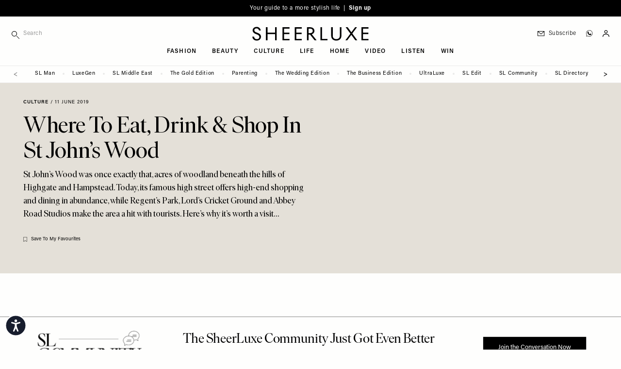

--- FILE ---
content_type: text/css
request_url: https://sheerluxe.com/themes/custom/bakerloo/dist/mix/live/css/styles.css?t8wvjk
body_size: 42099
content:
.sheerluxe-button{border-style:none;display:inline-block;font-weight:400;letter-spacing:.025em;text-align:center}.sheerluxe-button:focus{--tw-ring-offset-shadow:var(--tw-ring-inset) 0 0 0 var(--tw-ring-offset-width) var(--tw-ring-offset-color);--tw-ring-shadow:var(--tw-ring-inset) 0 0 0 calc(2px + var(--tw-ring-offset-width)) var(--tw-ring-color);--tw-ring-color:var(--sl-accent-default);--tw-ring-offset-width:1px;box-shadow:var(--tw-ring-offset-shadow),var(--tw-ring-shadow),var(--tw-shadow,0 0 #0000);outline:2px solid transparent;outline-offset:2px}.sheerluxe-button--border{border-style:solid;border-width:1px}.sheerluxe-button--text-small{font-size:.5625rem}@media (min-width:640px){.sheerluxe-button--text-small{font-size:.625rem}}.sheerluxe-button--text-normal{font-size:.5625rem}@media (min-width:640px){.sheerluxe-button--text-normal{font-size:.6875rem}}@media (min-width:1280px){.sheerluxe-button--text-normal{font-size:.75rem}}.sheerluxe-button--primary{--tw-bg-opacity:1;background-color:rgb(0 0 0/var(--tw-bg-opacity,1));color:var(--sl-white-default)}.sheerluxe-button--primary:hover{background-color:var(--sl-accent-default)}.sheerluxe-button--secondary{--tw-text-opacity:1;background-color:var(--sl-white-default);color:rgb(0 0 0/var(--tw-text-opacity,1))}.sheerluxe-button--secondary:hover{background-color:var(--sl-accent-default);color:var(--sl-white-default)}.sheerluxe-button--padding-small{padding:.25rem .75rem}@media (min-width:640px){.sheerluxe-button--padding-small{padding:.375rem 1rem}}.sheerluxe-button--padding-normal{padding:.25rem 1rem}@media (min-width:640px){.sheerluxe-button--padding-normal{padding:.375rem 1.5rem}}.sheerluxe-button--padding-large{padding:1rem}@media (min-width:640px){.sheerluxe-button--padding-large{padding-left:1.5rem;padding-right:1.5rem}}.sheerluxe-button--padding-extra-large{padding:1rem}@media (min-width:640px){.sheerluxe-button--padding-extra-large{padding-left:6rem;padding-right:6rem}}.sheerluxe-button-container{display:flex;flex-direction:column}@media (min-width:640px){.sheerluxe-button-container{flex-direction:row;margin-top:auto}}.sheerluxe-button-container{-moz-column-gap:1rem;column-gap:1rem;row-gap:.5rem}.ck-content h2.large,.tw-prose h2.large{font-size:2.25rem;margin-bottom:1rem}@media (min-width:1024px){.ck-content h2.large,.tw-prose h2.large{font-size:2.8125rem}}@media (min-width:1280px){.ck-content h2.large,.tw-prose h2.large{font-size:3.25rem}}.ck-content h2.extra-large,.tw-prose h2.extra-large{font-size:2.8125rem}@media (min-width:1024px){.ck-content h2.extra-large,.tw-prose h2.extra-large{font-size:3.25rem}}@media (min-width:1280px){.ck-content h2.extra-large,.tw-prose h2.extra-large{font-size:5.5rem}}.ck-content p.large,.ck-content p.serif-large,.tw-prose p.large,.tw-prose p.serif-large{font-size:1.25rem}@media (min-width:640px){.ck-content p.large,.ck-content p.serif-large,.tw-prose p.large,.tw-prose p.serif-large{font-size:1.5rem}}.ck-content p.extra-large,.tw-prose p.extra-large{font-size:2.25rem;line-height:1.25}.ck-content p.grey-uppercase,.tw-prose p.grey-uppercase{color:var(--sl-grey-default);font-size:.75rem;letter-spacing:.1em;text-transform:uppercase}.ck-content .ivar-fine,.tw-prose .ivar-fine{font-family:Ivar Fine,Georgia,serif}.demi-line{position:relative}.demi-line:after{background-color:currentColor;content:"";display:block;height:1px;margin:1.2rem 0 1.5rem;width:60px}.demi-flank{align-items:center;display:flex;justify-self:start;position:relative}.demi-flank:after,.demi-flank:before{background-color:currentColor;content:"";display:block;height:1px;position:absolute;top:50%;transform:translateY(-50%);width:50vw}.demi-flank:before{left:calc(-50vw - 1.5rem)}.demi-flank:after{left:calc(100% + 1.5rem);width:100vw}.demi-flank.text-align-center{justify-self:center}.demi-flank.text-align-right{justify-self:flex-end}.demi-side{align-items:center;display:flex}.demi-side:after{margin-left:1.5rem}.demi-side.text-align-center:after,.demi-side.text-align-center:before,.demi-side:after{background-color:currentColor;content:"";display:block;flex-grow:1;height:1px}.demi-side.text-align-center:before{margin-right:1.5rem}.demi-side.text-align-center:after{margin-left:1.5rem}.demi-side.text-align-right:after{display:none}.demi-side.text-align-right:before{background-color:currentColor;content:"";display:block;flex-grow:1;height:1px;margin-right:1.5rem}.intro-text{font-family:Ivar Display,Georgia,serif!important;font-size:1rem;font-weight:300;line-height:1.375;margin-left:auto;margin-right:auto;max-width:48rem}@media (min-width:640px){.intro-text{font-size:1.25rem}}@media (min-width:1024px){.intro-text{font-size:1.5rem;line-height:1.25}}@media (min-width:1280px){.intro-text{max-width:64rem}}.sheerluxe-grid-gap{-moz-column-gap:1rem;column-gap:1rem}@media (min-width:640px){.sheerluxe-grid-gap{-moz-column-gap:1.5rem;column-gap:1.5rem}}@media (min-width:1024px){.sheerluxe-grid-gap{-moz-column-gap:1.75rem;column-gap:1.75rem}}@media (min-width:1280px){.sheerluxe-grid-gap{-moz-column-gap:2.175rem;column-gap:2.175rem}}.sheerluxe-grid-gap{row-gap:2rem}@media (min-width:1024px){.sheerluxe-grid-gap{row-gap:2.175rem}}@media (min-width:1280px){.sheerluxe-grid-gap{row-gap:3rem}}.sheerluxe-grid-gap--x{-moz-column-gap:1rem;column-gap:1rem}@media (min-width:640px){.sheerluxe-grid-gap--x{-moz-column-gap:1.5rem;column-gap:1.5rem}}@media (min-width:1024px){.sheerluxe-grid-gap--x{-moz-column-gap:1.75rem;column-gap:1.75rem}}@media (min-width:1280px){.sheerluxe-grid-gap--x{-moz-column-gap:2.175rem;column-gap:2.175rem}}.sheerluxe-grid-gap--y{row-gap:2rem}@media (min-width:1024px){.sheerluxe-grid-gap--y{row-gap:2.175rem}}@media (min-width:1280px){.sheerluxe-grid-gap--y{row-gap:3rem}}.sheerluxe-grid-gap-sm{-moz-column-gap:1rem;column-gap:1rem}@media (min-width:640px){.sheerluxe-grid-gap-sm{-moz-column-gap:1.5rem;column-gap:1.5rem}}.sheerluxe-grid-gap-sm{row-gap:2rem}.sheerluxe-grid-gap-sm--x{-moz-column-gap:1rem;column-gap:1rem}@media (min-width:640px){.sheerluxe-grid-gap-sm--x{-moz-column-gap:1.5rem;column-gap:1.5rem}}.sheerluxe-grid-gap-sm--y{row-gap:2rem}ul.tick{list-style:none;margin:0;padding:0}ul.tick :where(li){background-image:url(/themes/custom/bakerloo/assets/svg/tick.svg);background-position:left 3px;background-repeat:no-repeat;background-size:16px;margin-bottom:1rem;padding-left:2rem}picture{display:block}.media img{width:100%}.writing-mode-vertical-lr{writing-mode:vertical-lr}.writing-mode-vertical-rl{writing-mode:vertical-rl}@media (min-width:640px){.sm-writing-mode-vertical-lr{writing-mode:vertical-lr}.sm-writing-mode-vertical-rl{writing-mode:vertical-rl}}@media (min-width:768px){.md-writing-mode-vertical-lr{writing-mode:vertical-lr}.md-writing-mode-vertical-rl{writing-mode:vertical-rl}}@media (min-width:1024px){.lg-writing-mode-vertical-lr{writing-mode:vertical-lr}.lg-writing-mode-vertical-rl{writing-mode:vertical-rl}}.child-text-black *{--tw-text-opacity:1;color:rgb(0 0 0/var(--tw-text-opacity,1))}.sheerluxe-card-link a:before{content:"";inset:0;position:absolute}.no-heading-margin h1,.no-heading-margin h2,.no-heading-margin h3,.no-heading-margin h4,.no-heading-margin h5,.no-heading-margin h6{margin-bottom:0;margin-top:0}:root{--sl-page-bg-color:var(--sl-customisable-background,var(--sl-page-light));--sl-page-dark:#0c0c0c;--sl-page-light:#fefefd;--sl-page-black:var(--sl-page-dark);--sl-page-blush:#ffede9;--sl-page-subscribe:#f7f5ee;--sl-page-offwhite:#fcfbf8;--sl-page-daily-edit-pink-light:#efe5e1;--sl-page-daily-edit-pink:#dfa4a4;--sl-page-daily-brief-accent:#fd7b7b;--sl-page-daily-brief-grey:#f4f4f4;--sl-giftguide-customisable-foreground:var(--sl-customisable-foreground,var(--sl-page-black));--sl-giftguide-customisable-subscribe-panel-background:var(--sl-customisable-foreground,var(--sl-page-subscribe));--sl-text-default:#000;--sl-text-dark:#262626;--sl-text-light:#999;--sl-text-white:#f9f8f6;--sl-accent-default:#0c0c0c;--sl-accent-hover:#999;--sl-grey-default:#858585;--sl-grey-light:#eaeae9;--sl-grey-marquee:#bfbfbf;--sl-grey-dark:#262626;--sl-grey-lightalt:#e3e0d9;--sl-white-default:#fff;--sl-cream-default:#e4e0d8;--sl-cream-podcast:#eae5de;--sl-border-default:#e06763;--sl-border-grey:#bdbdbd;--sl-flag-dark:var(--sl-page-dark);--sl-ultraluxe-default:#111;--sl-ultraluxe-text:#111;--sl-ultraluxe-footer:#f5f2ea;--sl-ultraluxe-grey-default:#e8e8e8;--sl-luxegirl-default:#fefdf7;--sl-luxegirl-grey:#e7e3db;--sl-luxegirl-primary:#ff7481;--sl-luxegirl-secondary:#c4c38b;--sl-luxegirl-tan:#ded3c1;--sl-luxegirl-subscribe:#faf5ed;--sl-supplement-business-default:#000;--sl-supplement-business-grey-default:#4a4a4a;--sl-supplement-business-grey-light:#e4e4e4;--sl-supplement-gold-default:#e5c472;--sl-supplement-gold-ash:#baaf9d;--sl-supplement-gold-cream:#faf7ed;--sl-supplement-gold-clay:#dac3b1;--sl-supplement-gold-olive:#686f5e;--sl-supplement-gold-brown:#8d7142;--sl-supplement-gold-subscribe:#baaf9d;--sl-supplement-weddings-primary-default:#f5f3f1;--sl-supplement-weddings-grey-default:#4a4a4a;--sl-supplement-weddings-grey-light:#e5e5e5;--sl-supplement-weddings-grey-mid:#707070;--sl-supplement-parenting-default:#d77373;--sl-supplement-parenting-dark:#cf5844;--sl-supplement-parenting-gold:#886d31;--sl-supplement-parenting-cream:#f8f4f0;--sl-supplement-parenting-black:#343434;--sl-supplement-parenting-blue:#435a6a;--sl-community-default:#efe6e1;--sl-community-light:#f6f2ef;--sl-hubspot-default:#f9f9f8;--sl-sheerluxe-stays-default:#635b4f;--region-sticky-header-offset:62px}@media (min-width:768px){.layout--layout-onecol.section-width-full-bleed .block-inline-blockcollage .collage-column-priority-left .quote-container{padding-right:calc(50vw - 384px + 3rem)}}@media (min-width:1024px){.layout--layout-onecol.section-width-full-bleed .block-inline-blockcollage .collage-column-priority-left .quote-container{padding-right:calc(50vw - 512px + 3rem)}}@media (min-width:1280px){.layout--layout-onecol.section-width-full-bleed .block-inline-blockcollage .collage-column-priority-left .quote-container{padding-right:calc(50vw - 640px + 3rem)}}@media (min-width:1380px){.layout--layout-onecol.section-width-full-bleed .block-inline-blockcollage .collage-column-priority-left .quote-container{padding-right:calc(50vw - 690px + 3rem)}}@media (min-width:768px){.layout--layout-onecol.section-width-full-bleed .block-inline-blockcollage .collage-column-priority-right .quote-container{padding-left:calc(50vw - 384px + 3rem)}}@media (min-width:1024px){.layout--layout-onecol.section-width-full-bleed .block-inline-blockcollage .collage-column-priority-right .quote-container{padding-left:calc(50vw - 512px + 3rem)}}@media (min-width:1280px){.layout--layout-onecol.section-width-full-bleed .block-inline-blockcollage .collage-column-priority-right .quote-container{padding-left:calc(50vw - 640px + 3rem)}}@media (min-width:1380px){.layout--layout-onecol.section-width-full-bleed .block-inline-blockcollage .collage-column-priority-right .quote-container{padding-left:calc(50vw - 690px + 3rem)}}.block-community-article-callout-block .community-icon svg{height:30px;width:32px}.block-community-article-callout-block a[data-community-link]{background-image:url(/sites/sheerluxe/themes/bakerloo/assets/svg/community-arrow.svg);background-position:95% 50%;background-repeat:no-repeat;background-size:16px}.block-community-landing-callout-block .community-icon svg{height:40px;width:52px}.block-community-category-callout-block .community-icon svg{height:87px;margin-bottom:-1rem;width:102px}.block-community-topics-by-category-block{--star-active:#f66464;--star-inactive:#feeaea}.block-community-topics-by-category-block .community-icon svg{height:34px;width:25px}.block-community-topics-by-category-block .author-trust-star{fill:var(--star-inactive)}.block-community-topics-by-category-block .author-trust-star.active{fill:var(--star-active)}@media (min-width:1024px){.block-inline-blockdaily-brief-elsewhere-articles .swiper-autoheight .swiper-wrapper{align-items:stretch}}.block-inline-blockdaily-brief-heading+.block-inline-blockdaily-brief-formatted-text,.block-inline-blockdaily-brief-subheading+*{margin-top:1rem!important}.block-inline-blockformatted-text+.block-inline-blockquote{margin-top:2rem!important}.block-inline-blockformatted-text>div:first-child+:where(h1,h2,h3,h4,h5,h6){margin-top:0}.block-inline-blockheading+.block-inline-blockformatted-text{margin-top:.6em!important}.block-inline-blockheading+.block-inline-blockaffiliate-product-grid,.block-inline-blockheading+.block-inline-blockimage{margin-top:1rem!important}.block-inline-blockhorizontal-rule+.block-inline-blockheading{margin-top:1.5rem!important}@media (min-width:1024px){.block-inline-blockhorizontal-rule+.block-inline-blockheading{margin-top:2.5rem!important}}.block-theme-blocks-icon-navigation .icon-favourites .outer{fill:transparent}.block-inline-blockinterview h2,.block-inline-blockinterview h3,.block-inline-blockinterview h4,.block-inline-blockinterview h5,.block-inline-blockinterview h6{font-size:clamp(1.2em,4vw,1.5em);font-style:italic}.block-inline-blocklayered-image{margin-bottom:8rem!important}.field--name-field-media-oembed-video .media-oembed-content{aspect-ratio:16/9;height:auto;margin:0 auto;width:auto}.field--name-field-media-oembed-video .media-oembed-content.video-landscape{width:100%}.field--name-field-media-oembed-video .media-oembed-content.video-portrait{aspect-ratio:9/16;max-height:90vh;max-width:28rem}.field--name-field-quote{quotes:"“" "”" "“" "”"}.field--name-field-quote br:last-child{display:none}.block-inline-blockquote+.block-inline-blockformatted-text{margin-top:2rem!important}.sl-swiper__equal-heights{height:300px!important;max-height:-moz-fit-content;max-height:fit-content;max-width:-moz-fit-content;max-width:fit-content}@media (min-width:768px){.sl-swiper__equal-heights{height:400px!important}}.sl-swiper__equal-heights article,.sl-swiper__equal-heights div,.sl-swiper__equal-heights img{height:100%!important}.instagram-media{min-width:245px!important;width:100%}.layout--twocol-section .instagram-media{max-width:unset!important}.tiktok-embed{background-color:#fff;box-shadow:0 -30px 0 0 #fff,0 30px 0 0 #fff;margin:0 auto!important}.block-inline-blocksocial-post{display:flow-root;max-width:100%;width:-moz-fit-content;width:fit-content}.block-inline-blocksocial-post.block-align--fit{margin:0 auto;width:100%}.block-inline-blocksocial-post.block-align--fit>*{max-width:none!important;width:75%}.block-inline-blocksocial-post.block-align--center{margin:0 auto;width:66.6%}.block-inline-blocksocial-post.block-align--left{width:66.6%}.block-inline-blocksocial-post.block-align--right{margin:auto 0 auto auto;width:66.6%}.block-inline-blocksocial-post blockquote{display:block!important;overflow:visible!important;width:auto!important}.block-inline-blocksocial-post iframe{margin-left:-2px;margin-right:-2px;width:calc(100% + 4px)!important}@media (min-width:1024px){.layout--layout-onecol .tiktok-embed,.layout--twocol-section .tiktok-embed{box-shadow:0 -50px 0 0 #fff,0 50px 0 0 #fff;margin:68px auto}}.flag-affiliate-product.action-unflag .inner,.flag-affiliate-product.action-unflag .outer{fill:var(--sl-giftguide-customisable-foreground,--sl-flag-dark)}.flag-affiliate-product.action-flag .outer{fill:transparent}.layout-builder-bundles--affiliate-product .flag__affiliate-product{grid-row-start:2;position:absolute;right:-.5rem;top:.25rem;z-index:20}.layout-builder-bundles--affiliate-product .flag__affiliate-product>a{padding:.625rem}.layout-builder-bundles--affiliate-product .flag__affiliate-product>a svg{width:.625rem}.layout-builder-bundles--affiliate-product .flag__affiliate-product .ajax-progress{display:none!important}.section-width-full-bleed .layout-builder-bundles--affiliate-product .flag-affiliate-product{right:-1px}.block-inline-blockaffiliate-product-grid .field--name-field-entity-reference-revisions--slideshow .swiper-slide:last-child .flag-affiliate-product{margin-right:.5rem}@media (min-width:768px){.block-inline-blockaffiliate-product-grid .field--name-field-entity-reference-revisions--slideshow .swiper-slide:last-child .flag-affiliate-product{margin-right:0}}.layout--layout-onecol.section-width-full-bleed .block-inline-blockcollage-with-text>div>div:last-child .flag-affiliate-product{margin-right:1rem}.layout--layout-onecol.section-width-full-bleed .block-inline-blockcollage-with-text .field--name-field-subtitle,.layout--layout-onecol.section-width-full-bleed .block-inline-blockcollage-with-text .field--name-field-title{margin-left:1rem}.layout--layout-onecol.section-width-full-bleed .block-inline-blockcollage-with-text .field--name-body{padding-left:1.5rem;padding-right:1.5rem}.layout--layout-onecol.section-width-full-bleed .block-inline-blockcollage .collage-column-priority-left>div:first-child .flag-affiliate-product,.layout--layout-onecol.section-width-full-bleed .block-inline-blockcollage .collage-column-priority-left>div:nth-child(2) .flag-affiliate-product,.layout--layout-onecol.section-width-full-bleed .block-inline-blockcollage .collage-column-priority-right>div:nth-child(2) .flag-affiliate-product{margin-right:1rem}@media (min-width:768px){.layout--layout-onecol.section-width-full-bleed .block-inline-blockcollage .collage-column-priority-left>div:first-child .flag-affiliate-product{margin-right:0}}.flag-daily-edit.action-unflag .inner,.flag-daily-edit.action-unflag .outer{fill:#000!important}.flag-daily-edit.action-flag .outer{fill:transparent!important}@media (min-width:768px){.flag-favourites.flag-intro-base-sl--default svg{height:10px;width:8px}}.flag-favourites.flag-intro-base-sl--default a span:last-child,.flag-favourites.flag-intro-base-sl--full-width-hero a span:last-child{clip:auto;height:auto;margin:0;overflow:visible;padding:0;position:static;white-space:normal;width:auto}.article_intro_mobile_theme_light .flag-favourites.action-unflag .inner,.article_intro_mobile_theme_light .flag-favourites.action-unflag .outer{fill:var(--sl-text-white)}.article_intro_mobile_theme_light .flag-favourites.action-flag .outer{fill:transparent}.article_intro_mobile_theme_light .flag-favourites.action-flag .inner{fill:var(--sl-text-white)}.article_intro_mobile_theme_dark .flag-favourites.action-unflag .inner,.article_intro_mobile_theme_dark .flag-favourites.action-unflag .outer{fill:var(--sl-text-default)}.article_intro_mobile_theme_dark .flag-favourites.action-flag .outer{fill:transparent}.article_intro_mobile_theme_dark .flag-favourites.action-flag .inner{fill:var(--sl-text-default)}@media (min-width:768px){.article_intro_desktop_theme_dark .flag-favourites.action-unflag .inner,.article_intro_desktop_theme_dark .flag-favourites.action-unflag .outer{fill:var(--sl-text-default)}.article_intro_desktop_theme_dark .flag-favourites.action-flag .outer{fill:transparent}.article_intro_desktop_theme_dark .flag-favourites.action-flag .inner{fill:var(--sl-text-default)}.article_intro_desktop_theme_light .flag-favourites.action-unflag .inner,.article_intro_desktop_theme_light .flag-favourites.action-unflag .outer{fill:var(--sl-text-white)}.article_intro_desktop_theme_light .flag-favourites.action-flag .outer{fill:transparent}.article_intro_desktop_theme_light .flag-favourites.action-flag .inner{fill:var(--sl-text-white)}}.flag.action-flag .outer{fill:transparent}.view .flag-favourites>a>:where(span:first-child) svg{height:9px;width:7px}.grid-columns-2 .flag__divider,.grid-columns-intro .flag__divider,.large-flag-on-mobile .flag__divider{display:none}.grid-columns-2 .large-flag,.grid-columns-intro .large-flag,.large-flag-on-mobile .large-flag{flex-grow:0;margin-left:auto}.grid-columns-2 .large-flag .flag-favourites a span:first-child svg,.grid-columns-intro .large-flag .flag-favourites a span:first-child svg,.large-flag-on-mobile .large-flag .flag-favourites a span:first-child svg{height:12px;width:9px}@media (min-width:1024px){.grid-columns-2 .large-flag .flag-favourites a span:first-child svg,.grid-columns-intro .large-flag .flag-favourites a span:first-child svg,.large-flag-on-mobile .large-flag .flag-favourites a span:first-child svg{height:15px;width:11px}}@media (min-width:768px){.large-flag{position:absolute;right:0}}.large-flag .flag-favourites>a>span:first-child svg{height:9px;width:7px}@media (min-width:768px){.large-flag .flag-favourites>a>span:first-child svg{height:12px;width:9px}}@media (min-width:1024px){.large-flag .flag-favourites>a>span:first-child svg{height:15px;width:11px}}.medium-flag .flag-favourites>a>span:first-child svg{height:9px;width:7px}@media (min-width:768px){.medium-flag .flag-favourites>a>span:first-child svg{height:12px;width:9px}}.flag-affiliate-product .ajax-progress,.flag-affiliate-product p.js-flag-message,.flag-daily-edit .ajax-progress,.flag-daily-edit p.js-flag-message,.flag-favourites .ajax-progress,.flag-favourites p.js-flag-message{display:none}.form-type-checkbox.tw-prose p{display:inline;margin-top:0}[class*=js--hubspot-form] form{background-color:var(--sl-hubspot-default);padding:2.5rem;text-align:center}[class*=js--hubspot-form] form:focus-within{outline:2px solid transparent;outline-offset:-2px}[class*=js--hubspot-form] .hs-feedback:focus-within .input:before{display:none}[class*=js--hubspot-form] .hs-feedback>:where(label){display:block;font-family:Ivar Display,Georgia,serif;font-size:clamp(1.5rem,5vw,2rem);font-style:italic;line-height:1.25rem;line-height:1.25;margin-bottom:1rem;margin-left:auto;margin-right:auto;max-width:32rem}[class*=js--hubspot-form] .hs-feedback .input{position:relative}@keyframes blink-animation{to{visibility:hidden}}[class*=js--hubspot-form] .hs-feedback :where(textarea){background-color:transparent;border-bottom-width:2px;border-color:var(--sl-white-default);border-style:none;font-family:Ivar Display,Georgia,serif;text-align:center;width:100%}[class*=js--hubspot-form] .hs-feedback :where(textarea):before{--tw-bg-opacity:1;animation:blink-animation 1s steps(5,start) infinite;background-color:rgb(0 0 0/var(--tw-bg-opacity,1));content:"";display:block;height:18px;left:50%;pointer-events:none;position:absolute;right:50%;top:35px;width:1px}[class*=js--hubspot-form] .hs-feedback :where(textarea)::-moz-placeholder{color:var(--sl-grey-default);letter-spacing:.025em}[class*=js--hubspot-form] .hs-feedback :where(textarea)::placeholder{color:var(--sl-grey-default);letter-spacing:.025em}[class*=js--hubspot-form] .hs-feedback :where(textarea)::-moz-placeholder-shown{padding-top:2rem}[class*=js--hubspot-form] .hs-feedback :where(textarea)::placeholder-shown{padding-top:2rem}[class*=js--hubspot-form] .hs-feedback :where(textarea):focus{--tw-shadow:0 0 #0000;--tw-shadow-colored:0 0 #0000;--tw-ring-offset-shadow:var(--tw-ring-inset) 0 0 0 var(--tw-ring-offset-width) var(--tw-ring-offset-color);--tw-ring-shadow:var(--tw-ring-inset) 0 0 0 calc(var(--tw-ring-offset-width)) var(--tw-ring-color);box-shadow:var(--tw-ring-offset-shadow,0 0 #0000),var(--tw-ring-shadow,0 0 #0000),var(--tw-shadow);box-shadow:var(--tw-ring-offset-shadow),var(--tw-ring-shadow),var(--tw-shadow,0 0 #0000);outline:2px solid transparent;outline-offset:2px}[class*=js--hubspot-form] label.hs-error-msg{display:block;font-size:.875rem}[class*=js--hubspot-form] input[type=submit]{--tw-bg-opacity:1;background-color:rgb(0 0 0/var(--tw-bg-opacity,1));color:var(--sl-white-default);font-size:.75rem;letter-spacing:.05em;margin-top:1rem;padding:.25rem 1.5rem;text-transform:uppercase}[class*=js--hubspot-form] input[type=submit]:hover{background-color:var(--sl-accent-default)}label a{text-decoration:underline}.region--header_top .search-api-page-block-form .form-actions{display:none}@media screen and (max-width:1024px){.region--header_top .search-api-page-block-form i{left:1.5rem;top:1.75rem}.region--header_top .search-api-page-block-form input[type=search]{margin:0;padding:1.4rem 1.5rem 1.4rem 3rem}}@media screen and (max-width:768px){.region--header_top .search-api-page-block-form i{left:1rem;top:1.6rem}.region--header_top .search-api-page-block-form input[type=search]{padding:1.25rem 1.5rem 1.25rem 2.75rem}}.search-api-page-block-form-site-search input[type=search]{box-sizing:border-box}#user-form,#user-login-form,#user-pass,#user-register-form{margin-left:auto;margin-right:auto;max-width:24rem}#user-form .description,#user-login-form .description,#user-pass .description,#user-register-form .description{display:none}#user-form .form-type-checkbox label,#user-login-form .form-type-checkbox label,#user-pass .form-type-checkbox label,#user-register-form .form-type-checkbox label{font-size:.875rem}#user-form .form-actions,#user-login-form .form-actions,#user-pass .form-actions,#user-register-form .form-actions{display:flex;flex-direction:column;row-gap:.75rem}#user-form .form-actions .auth-link,#user-form .form-actions .edit-help-register a,#user-form .form-actions input.button,#user-login-form .form-actions .auth-link,#user-login-form .form-actions .edit-help-register a,#user-login-form .form-actions input.button,#user-pass .form-actions .auth-link,#user-pass .form-actions .edit-help-register a,#user-pass .form-actions input.button,#user-register-form .form-actions .auth-link,#user-register-form .form-actions .edit-help-register a,#user-register-form .form-actions input.button{display:block;font-size:.875rem;font-weight:400;text-transform:none}#user-form .form-actions .auth-link,#user-login-form .form-actions .auth-link,#user-pass .form-actions .auth-link,#user-register-form .form-actions .auth-link{--tw-bg-opacity:1;background-color:rgb(242 242 242/var(--tw-bg-opacity,1));display:block;text-align:center}#user-form .form-actions .auth-link:focus,#user-form .form-actions .auth-link:hover,#user-login-form .form-actions .auth-link:focus,#user-login-form .form-actions .auth-link:hover,#user-pass .form-actions .auth-link:focus,#user-pass .form-actions .auth-link:hover,#user-register-form .form-actions .auth-link:focus,#user-register-form .form-actions .auth-link:hover{--tw-bg-opacity:1;background-color:rgb(226 226 226/var(--tw-bg-opacity,1))}#user-form .form-actions .auth-link.facebook,#user-login-form .form-actions .auth-link.facebook,#user-pass .form-actions .auth-link.facebook,#user-register-form .form-actions .auth-link.facebook{--tw-bg-opacity:1;background-color:rgb(66 103 178/var(--tw-bg-opacity,1));color:var(--sl-white-default)}#user-form .form-actions .auth-link.facebook:focus,#user-form .form-actions .auth-link.facebook:hover,#user-login-form .form-actions .auth-link.facebook:focus,#user-login-form .form-actions .auth-link.facebook:hover,#user-pass .form-actions .auth-link.facebook:focus,#user-pass .form-actions .auth-link.facebook:hover,#user-register-form .form-actions .auth-link.facebook:focus,#user-register-form .form-actions .auth-link.facebook:hover{--tw-bg-opacity:1;background-color:rgb(50 87 162/var(--tw-bg-opacity,1))}#user-form .form-actions .auth-link>div,#user-login-form .form-actions .auth-link>div,#user-pass .form-actions .auth-link>div,#user-register-form .form-actions .auth-link>div{align-items:center;-moz-column-gap:.75rem;column-gap:.75rem;display:inline-flex;padding:1rem}#user-form .form-actions .foot-link,#user-login-form .form-actions .foot-link,#user-pass .form-actions .foot-link,#user-register-form .form-actions .foot-link{display:block;font-size:.875rem;font-weight:600;padding-bottom:1rem;padding-top:1rem;text-align:center}#user-form .form-actions .foot-link:hover,#user-login-form .form-actions .foot-link:hover,#user-pass .form-actions .foot-link:hover,#user-register-form .form-actions .foot-link:hover{text-decoration-line:underline}#user-form .user-steps,#user-login-form .user-steps,#user-pass .user-steps,#user-register-form .user-steps{counter-reset:item;list-style:none;margin-top:.5rem}#user-form .user-steps li,#user-login-form .user-steps li,#user-pass .user-steps li,#user-register-form .user-steps li{counter-increment:item;font-size:.875rem;margin-bottom:.75rem;margin-top:.75rem}#user-form .user-steps li:before,#user-login-form .user-steps li:before,#user-pass .user-steps li:before,#user-register-form .user-steps li:before{background-color:var(--sl-page-black);border-radius:9999px;color:var(--sl-text-white);content:counter(item);display:inline-block;font-size:12px;height:1.6em;margin-right:.5rem;text-align:center;width:1.6em}.video-article:hover .video-play-icon circle{fill-opacity:.5}@media (min-width:1280px){.node-article-watch_listen.view-row-index-0 .video-play-icon{height:100px;width:100px}}.box-shadow-x-white{box-shadow:0 0 0 100vmax #fff;clip-path:inset(0 -100vmax)}.box-shadow-x-grey-light{box-shadow:0 0 0 100vmax var(--sl-grey-light);clip-path:inset(0 -100vmax)}.box-shadow-x-daily-brief-grey{box-shadow:0 0 0 100vmax var(--sl-page-daily-brief-grey);clip-path:inset(0 -100vmax)}.box-shadow-x-page-blush{box-shadow:0 0 0 100vmax var(--sl-page-blush);clip-path:inset(0 -100vmax)}.box-shadow-x-accent{box-shadow:0 0 0 100vmax var(--sl-accent-default);clip-path:inset(0 -100vmax)}.box-shadow-x-black{box-shadow:0 0 0 100vmax #000;clip-path:inset(0 -100vmax)}.box-shadow-l-black{box-shadow:0 0 0 100vmax #000;clip-path:inset(0 0 0 -100vmax)}.box-shadow-r-black{box-shadow:0 0 0 100vmax #000;clip-path:inset(0 -100vmax 0 0)}.box-shadow-x-page{box-shadow:0 0 0 100vmax var(--sl-page-bg-color);clip-path:inset(0 -100vmax)}.box-shadow-x-cream{box-shadow:0 0 0 100vmax var(--sl-cream-default);clip-path:inset(0 -100vmax)}.daily-edit-image-shadow{box-shadow:20px -20px 0 0 var(--sl-accent-default)}.daily-edit-image-shadow-grey-light{box-shadow:5px 5px 5px -2px #0000003b,15px 15px 0 0 var(--sl-grey-light)}.daily-brief-title-box-shadow{box-shadow:5px 0 0 var(--sl-page-black),-5px 0 0 var(--sl-page-black)}input:-webkit-autofill,input:-webkit-autofill:active,input:-webkit-autofill:focus,input:-webkit-autofill:hover{-webkit-box-shadow:0 0 0 60px var(--sl-page-bg-color) inset!important}:root{--desktop-dropdown-menu-width:300px}body:not(.sheerluxe-supplement) .nav-main-menu-header-top ul.menu-level-1,body:not(.sheerluxe-supplement) .nav-main-menu-header-top ul.menu-level-2{width:var(--desktop-dropdown-menu-width)}body:not(.sheerluxe-supplement) .nav-main-menu-header-top li:hover>.submenu-wrapper{display:block}body:not(.sheerluxe-supplement) .nav-main-menu-header-top .tag-articles-level-1{width:calc(100% - var(--desktop-dropdown-menu-width))}@media (min-width:640px){body:not(.sheerluxe-supplement) .nav-main-menu-header-top li.level-1 .submenu-wrapper-level-1{left:var(--desktop-dropdown-menu-width)}}body:not(.sheerluxe-supplement) .nav-main-menu-mobile-sidebar:before{background-color:var(--sl-grey-light);content:"";height:120vw;left:-1px;position:fixed;top:0;transition:all .3s linear;width:1px;z-index:20}@media screen and (max-width:640px){body:not(.sheerluxe-supplement) .nav-main-menu-mobile-sidebar:before{display:none}}body:not(.sheerluxe-supplement) .menu-open .nav-main-menu-mobile-sidebar:before{left:300px}body:not(.sheerluxe-supplement) .region--mobile_sidebar .nav-main-menu-mobile-sidebar li.active>a,body:not(.sheerluxe-supplement) .region--mobile_sidebar .nav-main-menu-mobile-sidebar li.menu-item--active-trail>a{color:var(--sl-accent-default)}body:not(.sheerluxe-supplement) .region--mobile_sidebar .nav-main-menu-mobile-sidebar li.active>a>.next-level-icon,body:not(.sheerluxe-supplement) .region--mobile_sidebar .nav-main-menu-mobile-sidebar li.menu-item--active-trail>a>.next-level-icon{--tw-rotate:90deg;transform:translate(var(--tw-translate-x),var(--tw-translate-y)) rotate(var(--tw-rotate)) skewX(var(--tw-skew-x)) skewY(var(--tw-skew-y)) scaleX(var(--tw-scale-x)) scaleY(var(--tw-scale-y))}body:not(.sheerluxe-supplement) .region--mobile_sidebar .nav-main-menu-mobile-sidebar li.active>.submenu-wrapper{display:block}@media screen and (max-width:640px){body:not(.sheerluxe-supplement) .region--mobile_sidebar .nav-main-menu-mobile-sidebar li.active>.submenu-wrapper{left:0}}@media screen and (max-width:1024px){#mobile-sidebar .block-search-api-page-form-block{border-bottom-width:1px;border-color:var(--sl-grey-light)}#mobile-sidebar .block-search-api-page-form-block .form-type-search,#mobile-sidebar .block-search-api-page-form-block [type=search]{margin-bottom:0;margin-top:0;width:100%}#mobile-sidebar .block-search-api-page-form-block [type=search]{padding:1.4rem 2rem .8rem 3.25rem}#mobile-sidebar .block-search-api-page-form-block i{left:1.6rem;top:1.7rem}#mobile-sidebar .block-search-api-page-form-block i svg{width:14px}#mobile-sidebar .block-search-api-page-form-block .form-actions{display:none}}.media--view-mode-brand-logo img{width:auto!important}div[x-data=infinite_scroll_injection]+article:not(:first-of-type){margin-top:4rem}.page-node-type-basic-page main+div[data-membersonly-hidden]{height:0}.social-share-links.animate-share-links .social-share-links-inner-container{animation:borderHightlight 3s 0s forwards;border-color:var(--sl-page-bg-color);border-width:1px}@keyframes borderHightlight{0%{border-color:var(--sl-page-bg-color)}25%{border-color:var(--sl-accent-default)}75%{border-color:var(--sl-accent-default)}to{border-color:var(--sl-page-bg-color)}}.social-share-links.animate-share-links .social-share-links-inner-container a:first-child{animation:textColour .5s .5s forwards}.social-share-links.animate-share-links .social-share-links-inner-container a:nth-child(2){animation:textColour .5s .7s forwards}.social-share-links.animate-share-links .social-share-links-inner-container a:nth-child(3){animation:textColour .5s .9s forwards}.social-share-links.animate-share-links .social-share-links-inner-container a:nth-child(4){animation:textColour .5s 1.1s forwards}.social-share-links.animate-share-links .social-share-links-inner-container a:nth-child(5){animation:textColour .5s 1.3s forwards}.social-share-links.animate-share-links .social-share-links-inner-container a:nth-child(6){animation:textColour .5s 1.5s forwards}@keyframes textColour{0%{color:var(--sl-text-default)}50%{color:var(--sl-accent-default)}to{color:var(--sl-text-default)}}.breadcrumb{padding-bottom:0}.view-id-sitemap h1{font-size:2.4rem;margin-top:2rem}.view-id-sitemap .view-grouping-header{font-size:1.8rem;margin-top:1rem}.view-id-sitemap h3{font-size:1.2rem;margin-top:1rem}.view-id-sitemap .pager{margin:3rem 0}[x-cloak]{display:none}:root{--sl-page:#fcfbf9;--sl-grey:#d0d0d0;--sl-grey-text:#b7b7b7;--sl-black:#000;--plyr-audio-control-background-hover:var(--sl-page);--plyr-audio-control-color-hover:var(--sl-black);--plyr-audio-control-color:var(--sl-black);--plyr-audio-controls-background:var(--sl-page);--plyr-control-icon-size:14px;--plyr-control-radius:0px;--plyr-control-spacing:0px;--plyr-font-size-time:12px;--plyr-range-fill-background:var(--sl-black);--plyr-range-thumb-background:var(--sl-grey);--plyr-range-thumb-height:0px;--plyr-range-thumb-shadow:none}.plyr__controls{display:flex;flex:1;flex-wrap:wrap;justify-content:center;margin-top:0}.plyr__progress{height:3px;overflow:hidden}.plyr__progress__container{flex:1 1 auto!important;margin-bottom:.5rem;order:-5;width:100%}.plyr__time+.plyr__time{display:block!important}.plyr__time+.plyr__time:before{display:none!important}.plyr__time--duration{color:var(--sl-grey-text);margin-left:auto!important;order:5}.plyr__time--current{color:var(--sl-grey-text);order:1}.plyr--audio .plyr__controls{background-color:transparent!important}.plyr [data-plyr=fast-forward],.plyr [data-plyr=play],.plyr [data-plyr=rewind]{margin-left:1rem;margin-right:1rem}.plyr [data-plyr=rewind]{order:2}.plyr [data-plyr=rewind] svg{height:19px!important;width:18px!important}.plyr [data-plyr=play]{order:3}.plyr [data-plyr=play] svg{height:20px!important;width:20px!important}.plyr [data-plyr=fast-forward]{order:4}.plyr [data-plyr=fast-forward] svg{height:19px!important;width:18px!important}.plyr--full-ui input[type=range]{border-radius:0!important}.sl-marquee{max-width:-moz-fit-content;max-width:fit-content}.sl-marquee .field--name-field-image-teaser{will-change:scroll-position}.sl-marquee .field--name-field-image-teaser img{height:300px;width:auto}@media (min-width:1280px){.sl-marquee .field--name-field-image-teaser img{height:424px}}.sl-marquee a{pointer-events:none}@media (min-width:1023px){.sl-marquee a{pointer-events:auto}}.sl-marquee__content,.sl-marquee__content>*{flex:0 0 auto}.sl-marquee__content>*>*{margin:0 .4rem}.sl-marquee__content.duplicates-1{animation:scroll 70s linear 1s infinite;-webkit-animation:scroll 70s linear 1s infinite}@media (min-width:768px){.sl-marquee__content.duplicates-1{animation:scroll 100s linear 1s infinite;-webkit-animation:scroll 100s linear 1s infinite}}.sl-marquee__content.duplicates-2{animation:scroll 30s linear 1s infinite;-webkit-animation:scroll 30s linear 1s infinite}.sl-marquee__content.duplicates-4{animation:scroll 20s linear 1s infinite;-webkit-animation:scroll 20s linear 1s infinite}.sl-marquee.playing .sl-marquee__content{animation-play-state:running}.sl-marquee.paused .sl-marquee__content{animation-play-state:paused}.sl-marquee.enable-pointer-events a{pointer-events:auto}@keyframes scroll{0%{transform:translateX(0)}to{transform:translateX(-100%)}}*,:after,:before{--tw-border-spacing-x:0;--tw-border-spacing-y:0;--tw-translate-x:0;--tw-translate-y:0;--tw-rotate:0;--tw-skew-x:0;--tw-skew-y:0;--tw-scale-x:1;--tw-scale-y:1;--tw-pan-x: ;--tw-pan-y: ;--tw-pinch-zoom: ;--tw-scroll-snap-strictness:proximity;--tw-gradient-from-position: ;--tw-gradient-via-position: ;--tw-gradient-to-position: ;--tw-ordinal: ;--tw-slashed-zero: ;--tw-numeric-figure: ;--tw-numeric-spacing: ;--tw-numeric-fraction: ;--tw-ring-inset: ;--tw-ring-offset-width:0px;--tw-ring-offset-color:#fff;--tw-ring-color:rgba(59,130,246,.5);--tw-ring-offset-shadow:0 0 #0000;--tw-ring-shadow:0 0 #0000;--tw-shadow:0 0 #0000;--tw-shadow-colored:0 0 #0000;--tw-blur: ;--tw-brightness: ;--tw-contrast: ;--tw-grayscale: ;--tw-hue-rotate: ;--tw-invert: ;--tw-saturate: ;--tw-sepia: ;--tw-drop-shadow: ;--tw-backdrop-blur: ;--tw-backdrop-brightness: ;--tw-backdrop-contrast: ;--tw-backdrop-grayscale: ;--tw-backdrop-hue-rotate: ;--tw-backdrop-invert: ;--tw-backdrop-opacity: ;--tw-backdrop-saturate: ;--tw-backdrop-sepia: ;--tw-contain-size: ;--tw-contain-layout: ;--tw-contain-paint: ;--tw-contain-style: }::backdrop{--tw-border-spacing-x:0;--tw-border-spacing-y:0;--tw-translate-x:0;--tw-translate-y:0;--tw-rotate:0;--tw-skew-x:0;--tw-skew-y:0;--tw-scale-x:1;--tw-scale-y:1;--tw-pan-x: ;--tw-pan-y: ;--tw-pinch-zoom: ;--tw-scroll-snap-strictness:proximity;--tw-gradient-from-position: ;--tw-gradient-via-position: ;--tw-gradient-to-position: ;--tw-ordinal: ;--tw-slashed-zero: ;--tw-numeric-figure: ;--tw-numeric-spacing: ;--tw-numeric-fraction: ;--tw-ring-inset: ;--tw-ring-offset-width:0px;--tw-ring-offset-color:#fff;--tw-ring-color:rgba(59,130,246,.5);--tw-ring-offset-shadow:0 0 #0000;--tw-ring-shadow:0 0 #0000;--tw-shadow:0 0 #0000;--tw-shadow-colored:0 0 #0000;--tw-blur: ;--tw-brightness: ;--tw-contrast: ;--tw-grayscale: ;--tw-hue-rotate: ;--tw-invert: ;--tw-saturate: ;--tw-sepia: ;--tw-drop-shadow: ;--tw-backdrop-blur: ;--tw-backdrop-brightness: ;--tw-backdrop-contrast: ;--tw-backdrop-grayscale: ;--tw-backdrop-hue-rotate: ;--tw-backdrop-invert: ;--tw-backdrop-opacity: ;--tw-backdrop-saturate: ;--tw-backdrop-sepia: ;--tw-contain-size: ;--tw-contain-layout: ;--tw-contain-paint: ;--tw-contain-style: }
/*! tailwindcss v3.4.16 | MIT License | https://tailwindcss.com*/*,:after,:before{border:0 solid;box-sizing:border-box}:after,:before{--tw-content:""}:host,html{-webkit-text-size-adjust:100%;font-feature-settings:normal;-webkit-tap-highlight-color:transparent;font-family:acumin-pro,Helvetica,Arial,sans-serif;font-variation-settings:normal;line-height:1.5;-moz-tab-size:4;-o-tab-size:4;tab-size:4}body{line-height:inherit;margin:0}hr{border-top-width:1px;color:inherit;height:0}abbr:where([title]){-webkit-text-decoration:underline dotted;text-decoration:underline dotted}h1,h2,h3,h4,h5,h6{font-size:inherit;font-weight:inherit}a{color:inherit;text-decoration:inherit}b,strong{font-weight:bolder}code,kbd,pre,samp{font-feature-settings:normal;font-family:Courier New,monospace;font-size:1em;font-variation-settings:normal}small{font-size:80%}sub,sup{font-size:75%;line-height:0;position:relative;vertical-align:baseline}sub{bottom:-.25em}sup{top:-.5em}table{border-collapse:collapse;border-color:inherit;text-indent:0}button,input,optgroup,select,textarea{font-feature-settings:inherit;color:inherit;font-family:inherit;font-size:100%;font-variation-settings:inherit;font-weight:inherit;letter-spacing:inherit;line-height:inherit;margin:0;padding:0}button,select{text-transform:none}button,input:where([type=button]),input:where([type=reset]),input:where([type=submit]){-webkit-appearance:button;background-color:transparent;background-image:none}:-moz-focusring{outline:auto}:-moz-ui-invalid{box-shadow:none}progress{vertical-align:baseline}::-webkit-inner-spin-button,::-webkit-outer-spin-button{height:auto}[type=search]{-webkit-appearance:textfield;outline-offset:-2px}::-webkit-search-decoration{-webkit-appearance:none}::-webkit-file-upload-button{-webkit-appearance:button;font:inherit}summary{display:list-item}blockquote,dd,dl,figure,h1,h2,h3,h4,h5,h6,hr,p,pre{margin:0}fieldset{margin:0}fieldset,legend{padding:0}menu,ol,ul{list-style:none;margin:0;padding:0}dialog{padding:0}textarea{resize:vertical}input::-moz-placeholder,textarea::-moz-placeholder{color:#9ca3af;opacity:1}input::placeholder,textarea::placeholder{color:#9ca3af;opacity:1}[role=button],button{cursor:pointer}:disabled{cursor:default}audio,canvas,embed,iframe,img,object,svg,video{display:block;vertical-align:middle}img,video{height:auto;max-width:100%}[hidden]:where(:not([hidden=until-found])){display:none}[multiple],[type=date],[type=datetime-local],[type=email],[type=month],[type=number],[type=password],[type=search],[type=tel],[type=text],[type=time],[type=url],[type=week],input:where(:not([type])),select,textarea{--tw-shadow:0 0 #0000;-webkit-appearance:none;-moz-appearance:none;appearance:none;background-color:#fff;border-color:#6b7280;border-radius:0;border-width:1px;font-size:1rem;line-height:1.5rem;padding:.5rem .75rem}[multiple]:focus,[type=date]:focus,[type=datetime-local]:focus,[type=email]:focus,[type=month]:focus,[type=number]:focus,[type=password]:focus,[type=search]:focus,[type=tel]:focus,[type=text]:focus,[type=time]:focus,[type=url]:focus,[type=week]:focus,input:where(:not([type])):focus,select:focus,textarea:focus{--tw-ring-inset:var(--tw-empty,/*!*/ /*!*/);--tw-ring-offset-width:0px;--tw-ring-offset-color:#fff;--tw-ring-color:#2563eb;--tw-ring-offset-shadow:var(--tw-ring-inset) 0 0 0 var(--tw-ring-offset-width) var(--tw-ring-offset-color);--tw-ring-shadow:var(--tw-ring-inset) 0 0 0 calc(1px + var(--tw-ring-offset-width)) var(--tw-ring-color);border-color:#2563eb;box-shadow:var(--tw-ring-offset-shadow),var(--tw-ring-shadow),var(--tw-shadow);outline:2px solid transparent;outline-offset:2px}input::-moz-placeholder,textarea::-moz-placeholder{color:#6b7280;opacity:1}input::placeholder,textarea::placeholder{color:#6b7280;opacity:1}::-webkit-datetime-edit-fields-wrapper{padding:0}::-webkit-date-and-time-value{min-height:1.5em;text-align:inherit}::-webkit-datetime-edit{display:inline-flex}::-webkit-datetime-edit,::-webkit-datetime-edit-day-field,::-webkit-datetime-edit-hour-field,::-webkit-datetime-edit-meridiem-field,::-webkit-datetime-edit-millisecond-field,::-webkit-datetime-edit-minute-field,::-webkit-datetime-edit-month-field,::-webkit-datetime-edit-second-field,::-webkit-datetime-edit-year-field{padding-bottom:0;padding-top:0}select{background-image:url("data:image/svg+xml;charset=utf-8,%3Csvg xmlns='http://www.w3.org/2000/svg' fill='none' viewBox='0 0 20 20'%3E%3Cpath stroke='%236b7280' stroke-linecap='round' stroke-linejoin='round' stroke-width='1.5' d='m6 8 4 4 4-4'/%3E%3C/svg%3E");background-position:right .5rem center;background-repeat:no-repeat;background-size:1.5em 1.5em;padding-right:2.5rem;-webkit-print-color-adjust:exact;print-color-adjust:exact}[multiple],[size]:where(select:not([size="1"])){background-image:none;background-position:0 0;background-repeat:unset;background-size:initial;padding-right:.75rem;-webkit-print-color-adjust:unset;print-color-adjust:unset}[type=checkbox],[type=radio]{--tw-shadow:0 0 #0000;-webkit-appearance:none;-moz-appearance:none;appearance:none;background-color:#fff;background-origin:border-box;border-color:#6b7280;border-width:1px;color:#2563eb;display:inline-block;flex-shrink:0;height:1rem;padding:0;-webkit-print-color-adjust:exact;print-color-adjust:exact;-webkit-user-select:none;-moz-user-select:none;user-select:none;vertical-align:middle;width:1rem}[type=checkbox]{border-radius:0}[type=radio]{border-radius:100%}[type=checkbox]:focus,[type=radio]:focus{--tw-ring-inset:var(--tw-empty,/*!*/ /*!*/);--tw-ring-offset-width:2px;--tw-ring-offset-color:#fff;--tw-ring-color:#2563eb;--tw-ring-offset-shadow:var(--tw-ring-inset) 0 0 0 var(--tw-ring-offset-width) var(--tw-ring-offset-color);--tw-ring-shadow:var(--tw-ring-inset) 0 0 0 calc(2px + var(--tw-ring-offset-width)) var(--tw-ring-color);box-shadow:var(--tw-ring-offset-shadow),var(--tw-ring-shadow),var(--tw-shadow);outline:2px solid transparent;outline-offset:2px}[type=checkbox]:checked,[type=radio]:checked{background-color:currentColor;background-position:50%;background-repeat:no-repeat;background-size:100% 100%;border-color:transparent}[type=checkbox]:checked{background-image:url("data:image/svg+xml;charset=utf-8,%3Csvg viewBox='0 0 16 16' fill='%23fff' xmlns='http://www.w3.org/2000/svg'%3E%3Cpath d='M12.207 4.793a1 1 0 0 1 0 1.414l-5 5a1 1 0 0 1-1.414 0l-2-2a1 1 0 0 1 1.414-1.414L6.5 9.086l4.293-4.293a1 1 0 0 1 1.414 0z'/%3E%3C/svg%3E")}@media (forced-colors:active) {[type=checkbox]:checked{-webkit-appearance:auto;-moz-appearance:auto;appearance:auto}}[type=radio]:checked{background-image:url("data:image/svg+xml;charset=utf-8,%3Csvg viewBox='0 0 16 16' fill='%23fff' xmlns='http://www.w3.org/2000/svg'%3E%3Ccircle cx='8' cy='8' r='3'/%3E%3C/svg%3E")}@media (forced-colors:active) {[type=radio]:checked{-webkit-appearance:auto;-moz-appearance:auto;appearance:auto}}[type=checkbox]:checked:focus,[type=checkbox]:checked:hover,[type=radio]:checked:focus,[type=radio]:checked:hover{background-color:currentColor;border-color:transparent}[type=checkbox]:indeterminate{background-color:currentColor;background-image:url("data:image/svg+xml;charset=utf-8,%3Csvg xmlns='http://www.w3.org/2000/svg' fill='none' viewBox='0 0 16 16'%3E%3Cpath stroke='%23fff' stroke-linecap='round' stroke-linejoin='round' stroke-width='2' d='M4 8h8'/%3E%3C/svg%3E");background-position:50%;background-repeat:no-repeat;background-size:100% 100%;border-color:transparent}@media (forced-colors:active) {[type=checkbox]:indeterminate{-webkit-appearance:auto;-moz-appearance:auto;appearance:auto}}[type=checkbox]:indeterminate:focus,[type=checkbox]:indeterminate:hover{background-color:currentColor;border-color:transparent}[type=file]{background:unset;border-color:inherit;border-radius:0;border-width:0;font-size:unset;line-height:inherit;padding:0}[type=file]:focus{outline:1px solid ButtonText;outline:1px auto -webkit-focus-ring-color}:root{--twcb-scrollbar-width:0px}fieldset{border-width:0}.tw-container{margin-left:auto;margin-right:auto;padding-left:1.75rem;padding-right:1.75rem;width:100%}@media (min-width:500px){.tw-container{max-width:500px;padding-left:2.25rem;padding-right:2.25rem}}@media (min-width:640px){.tw-container{max-width:640px;padding-left:2.25rem;padding-right:2.25rem}}@media (min-width:768px){.tw-container{max-width:768px;padding-left:2.25rem;padding-right:2.25rem}}@media (min-width:1024px){.tw-container{max-width:1024px;padding-left:3rem;padding-right:3rem}}@media (min-width:1280px){.tw-container{max-width:1280px;padding-left:3rem;padding-right:3rem}}@media (min-width:1380px){.tw-container{max-width:1380px;padding-left:3rem;padding-right:3rem}}.tw-prose{color:inherit;max-width:65ch}.tw-prose :where(p):not(:where([class~=tw-not-prose],[class~=tw-not-prose] *)){font-family:Ivar Soft,Ivar Display,Georgia,serif;font-size:clamp(.85rem,3vw,1rem);letter-spacing:.1px;margin-bottom:1.25em;margin-top:1.25em}.tw-prose :where([class~=lead]):not(:where([class~=tw-not-prose],[class~=tw-not-prose] *)){color:var(--tw-prose-lead);font-size:1.25em;line-height:1.6;margin-bottom:1.2em;margin-top:1.2em}.tw-prose :where(a):not(:where([class~=tw-not-prose],[class~=tw-not-prose] *)){color:inherit;display:inline-block;font-weight:inherit;padding-bottom:1px;text-decoration:underline;text-decoration-color:var(--sl-grey-default);text-decoration-thickness:1px;text-underline-offset:2px}.tw-prose :where(a):not(:where([class~=tw-not-prose],[class~=tw-not-prose] *)):hover{color:var(--sl-accent-default)}.tw-prose :where(strong):not(:where([class~=tw-not-prose],[class~=tw-not-prose] *)){-webkit-font-smoothing:auto;color:var(--tw-prose-bold);font-weight:500}.tw-prose :where(a strong):not(:where([class~=tw-not-prose],[class~=tw-not-prose] *)){color:inherit}.tw-prose :where(blockquote strong):not(:where([class~=tw-not-prose],[class~=tw-not-prose] *)){color:inherit}.tw-prose :where(thead th strong):not(:where([class~=tw-not-prose],[class~=tw-not-prose] *)){color:inherit}.tw-prose :where(ol):not(:where([class~=tw-not-prose],[class~=tw-not-prose] *)){list-style-type:decimal;margin-bottom:1.25em;margin-top:1.25em;padding-inline-start:1.625em}.tw-prose :where(ol[type=A]):not(:where([class~=tw-not-prose],[class~=tw-not-prose] *)){list-style-type:upper-alpha}.tw-prose :where(ol[type=a]):not(:where([class~=tw-not-prose],[class~=tw-not-prose] *)){list-style-type:lower-alpha}.tw-prose :where(ol[type=A s]):not(:where([class~=tw-not-prose],[class~=tw-not-prose] *)){list-style-type:upper-alpha}.tw-prose :where(ol[type=a s]):not(:where([class~=tw-not-prose],[class~=tw-not-prose] *)){list-style-type:lower-alpha}.tw-prose :where(ol[type=I]):not(:where([class~=tw-not-prose],[class~=tw-not-prose] *)){list-style-type:upper-roman}.tw-prose :where(ol[type=i]):not(:where([class~=tw-not-prose],[class~=tw-not-prose] *)){list-style-type:lower-roman}.tw-prose :where(ol[type=I s]):not(:where([class~=tw-not-prose],[class~=tw-not-prose] *)){list-style-type:upper-roman}.tw-prose :where(ol[type=i s]):not(:where([class~=tw-not-prose],[class~=tw-not-prose] *)){list-style-type:lower-roman}.tw-prose :where(ol[type="1"]):not(:where([class~=tw-not-prose],[class~=tw-not-prose] *)){list-style-type:decimal}.tw-prose :where(ul):not(:where([class~=tw-not-prose],[class~=tw-not-prose] *)){list-style-type:disc;margin-bottom:1.25em;margin-top:1.25em;padding-inline-start:1.625em}.tw-prose :where(ol>li):not(:where([class~=tw-not-prose],[class~=tw-not-prose] *))::marker{color:var(--tw-prose-counters);font-weight:400}.tw-prose :where(ul>li):not(:where([class~=tw-not-prose],[class~=tw-not-prose] *))::marker{color:var(--tw-prose-bullets)}.tw-prose :where(dt):not(:where([class~=tw-not-prose],[class~=tw-not-prose] *)){color:var(--tw-prose-headings);font-weight:600;margin-top:1.25em}.tw-prose :where(hr):not(:where([class~=tw-not-prose],[class~=tw-not-prose] *)){border-color:var(--tw-prose-hr);border-top-width:1px;margin-bottom:1.5em;margin-top:1.5em}.tw-prose :where(blockquote):not(:where([class~=tw-not-prose],[class~=tw-not-prose] *)){border-inline-start-color:var(--tw-prose-quote-borders);border-inline-start-width:.25rem;color:var(--tw-prose-quotes);font-style:italic;font-weight:500;margin-bottom:1.6em;margin-top:1.6em;padding-inline-start:1em;quotes:"\201C""\201D""\2018""\2019"}.tw-prose :where(blockquote p:first-of-type):not(:where([class~=tw-not-prose],[class~=tw-not-prose] *)):before{content:open-quote}.tw-prose :where(blockquote p:last-of-type):not(:where([class~=tw-not-prose],[class~=tw-not-prose] *)):after{content:close-quote}.tw-prose :where(h1):not(:where([class~=tw-not-prose],[class~=tw-not-prose] *)){color:inherit;font-family:Ivar Display,Georgia,serif;font-size:clamp(2.5rem,5vw,3rem);font-weight:300;line-height:1.25;margin-bottom:.8888889em;margin-top:0}.tw-prose :where(h1):not(:where([class~=tw-not-prose],[class~=tw-not-prose] *)) strong{font-weight:300}.tw-prose :where(h1 strong):not(:where([class~=tw-not-prose],[class~=tw-not-prose] *)){color:inherit;font-weight:900}.tw-prose :where(h2):not(:where([class~=tw-not-prose],[class~=tw-not-prose] *)){color:inherit;font-family:Ivar Display,Georgia,serif;font-size:clamp(1.5rem,5vw,1.875rem);font-weight:300;letter-spacing:.025em;line-height:1.2;margin-bottom:.4em;margin-top:2em}.tw-prose :where(h2):not(:where([class~=tw-not-prose],[class~=tw-not-prose] *)) strong{font-weight:300}.tw-prose :where(h2 strong):not(:where([class~=tw-not-prose],[class~=tw-not-prose] *)){color:inherit;font-weight:800}.tw-prose :where(h3):not(:where([class~=tw-not-prose],[class~=tw-not-prose] *)){color:inherit;font-family:Ivar Display,Georgia,serif;font-size:clamp(1.25rem,5vw,1.5rem);font-weight:300;line-height:1.2;margin-bottom:.5em;margin-top:1.6em}.tw-prose :where(h3):not(:where([class~=tw-not-prose],[class~=tw-not-prose] *)) strong{font-weight:300}.tw-prose :where(h3 strong):not(:where([class~=tw-not-prose],[class~=tw-not-prose] *)){color:inherit;font-weight:700}.tw-prose :where(h4):not(:where([class~=tw-not-prose],[class~=tw-not-prose] *)){color:inherit;font-family:Ivar Display,Georgia,serif;font-size:clamp(1.25rem,5vw,1.5rem);font-weight:300;line-height:1.2;margin-bottom:.5em;margin-top:1.5em}.tw-prose :where(h4):not(:where([class~=tw-not-prose],[class~=tw-not-prose] *)) strong{font-weight:300}.tw-prose :where(h4 strong):not(:where([class~=tw-not-prose],[class~=tw-not-prose] *)){color:inherit;font-weight:700}.tw-prose :where(img):not(:where([class~=tw-not-prose],[class~=tw-not-prose] *)){margin-bottom:2em;margin-top:2em}.tw-prose :where(picture):not(:where([class~=tw-not-prose],[class~=tw-not-prose] *)){display:block;margin-bottom:2em;margin-top:2em}.tw-prose :where(video):not(:where([class~=tw-not-prose],[class~=tw-not-prose] *)){margin-bottom:2em;margin-top:2em}.tw-prose :where(kbd):not(:where([class~=tw-not-prose],[class~=tw-not-prose] *)){border-radius:.3125rem;box-shadow:0 0 0 1px rgb(var(--tw-prose-kbd-shadows)/10%),0 3px 0 rgb(var(--tw-prose-kbd-shadows)/10%);color:var(--tw-prose-kbd);font-family:inherit;font-size:.875em;font-weight:500;padding-inline-end:.375em;padding-bottom:.1875em;padding-top:.1875em;padding-inline-start:.375em}.tw-prose :where(code):not(:where([class~=tw-not-prose],[class~=tw-not-prose] *)){color:var(--tw-prose-code);font-size:.875em;font-weight:600}.tw-prose :where(code):not(:where([class~=tw-not-prose],[class~=tw-not-prose] *)):before{content:"`"}.tw-prose :where(code):not(:where([class~=tw-not-prose],[class~=tw-not-prose] *)):after{content:"`"}.tw-prose :where(a code):not(:where([class~=tw-not-prose],[class~=tw-not-prose] *)){color:inherit}.tw-prose :where(h1 code):not(:where([class~=tw-not-prose],[class~=tw-not-prose] *)){color:inherit}.tw-prose :where(h2 code):not(:where([class~=tw-not-prose],[class~=tw-not-prose] *)){color:inherit;font-size:.875em}.tw-prose :where(h3 code):not(:where([class~=tw-not-prose],[class~=tw-not-prose] *)){color:inherit;font-size:.9em}.tw-prose :where(h4 code):not(:where([class~=tw-not-prose],[class~=tw-not-prose] *)){color:inherit}.tw-prose :where(blockquote code):not(:where([class~=tw-not-prose],[class~=tw-not-prose] *)){color:inherit}.tw-prose :where(thead th code):not(:where([class~=tw-not-prose],[class~=tw-not-prose] *)){color:inherit}.tw-prose :where(pre):not(:where([class~=tw-not-prose],[class~=tw-not-prose] *)){background-color:var(--tw-prose-pre-bg);border-radius:.375rem;color:var(--tw-prose-pre-code);font-size:.875em;font-weight:400;line-height:1.7142857;margin-bottom:1.7142857em;margin-top:1.7142857em;overflow-x:auto;padding-inline-end:1.1428571em;padding-bottom:.8571429em;padding-top:.8571429em;padding-inline-start:1.1428571em}.tw-prose :where(pre code):not(:where([class~=tw-not-prose],[class~=tw-not-prose] *)){background-color:transparent;border-radius:0;border-width:0;color:inherit;font-family:inherit;font-size:inherit;font-weight:inherit;line-height:inherit;padding:0}.tw-prose :where(pre code):not(:where([class~=tw-not-prose],[class~=tw-not-prose] *)):before{content:none}.tw-prose :where(pre code):not(:where([class~=tw-not-prose],[class~=tw-not-prose] *)):after{content:none}.tw-prose :where(table):not(:where([class~=tw-not-prose],[class~=tw-not-prose] *)){font-size:.875em;line-height:1.7142857;margin-bottom:2em;margin-top:2em;table-layout:auto;width:100%}.tw-prose :where(thead):not(:where([class~=tw-not-prose],[class~=tw-not-prose] *)){border-bottom-color:var(--tw-prose-th-borders);border-bottom-width:1px}.tw-prose :where(thead th):not(:where([class~=tw-not-prose],[class~=tw-not-prose] *)){color:var(--tw-prose-headings);font-weight:600;padding-inline-end:.5714286em;padding-bottom:.5714286em;padding-inline-start:.5714286em;vertical-align:bottom}.tw-prose :where(tbody tr):not(:where([class~=tw-not-prose],[class~=tw-not-prose] *)){border-bottom-color:var(--tw-prose-td-borders);border-bottom-width:1px}.tw-prose :where(tbody tr:last-child):not(:where([class~=tw-not-prose],[class~=tw-not-prose] *)){border-bottom-width:0}.tw-prose :where(tbody td):not(:where([class~=tw-not-prose],[class~=tw-not-prose] *)){vertical-align:baseline}.tw-prose :where(tfoot):not(:where([class~=tw-not-prose],[class~=tw-not-prose] *)){border-top-color:var(--tw-prose-th-borders);border-top-width:1px}.tw-prose :where(tfoot td):not(:where([class~=tw-not-prose],[class~=tw-not-prose] *)){vertical-align:top}.tw-prose :where(th,td):not(:where([class~=tw-not-prose],[class~=tw-not-prose] *)){text-align:start}.tw-prose :where(figure>*):not(:where([class~=tw-not-prose],[class~=tw-not-prose] *)){margin-bottom:0;margin-top:0}.tw-prose :where(figcaption):not(:where([class~=tw-not-prose],[class~=tw-not-prose] *)){color:var(--tw-prose-captions);font-size:.875em;line-height:1.4285714;margin-top:.8571429em}.tw-prose{--tw-prose-body:#374151;--tw-prose-headings:#111827;--tw-prose-lead:#4b5563;--tw-prose-links:#111827;--tw-prose-bold:#111827;--tw-prose-counters:#6b7280;--tw-prose-bullets:#d1d5db;--tw-prose-hr:#e5e7eb;--tw-prose-quotes:#111827;--tw-prose-quote-borders:#e5e7eb;--tw-prose-captions:#6b7280;--tw-prose-kbd:#111827;--tw-prose-kbd-shadows:17 24 39;--tw-prose-code:#111827;--tw-prose-pre-code:#e5e7eb;--tw-prose-pre-bg:#1f2937;--tw-prose-th-borders:#d1d5db;--tw-prose-td-borders:#e5e7eb;--tw-prose-invert-body:#d1d5db;--tw-prose-invert-headings:#fff;--tw-prose-invert-lead:#9ca3af;--tw-prose-invert-links:#fff;--tw-prose-invert-bold:#fff;--tw-prose-invert-counters:#9ca3af;--tw-prose-invert-bullets:#4b5563;--tw-prose-invert-hr:#374151;--tw-prose-invert-quotes:#f3f4f6;--tw-prose-invert-quote-borders:#374151;--tw-prose-invert-captions:#9ca3af;--tw-prose-invert-kbd:#fff;--tw-prose-invert-kbd-shadows:255 255 255;--tw-prose-invert-code:#fff;--tw-prose-invert-pre-code:#d1d5db;--tw-prose-invert-pre-bg:rgba(0,0,0,.5);--tw-prose-invert-th-borders:#4b5563;--tw-prose-invert-td-borders:#374151;font-size:1rem;line-height:1.625}.tw-prose :where(picture>img):not(:where([class~=tw-not-prose],[class~=tw-not-prose] *)){margin-bottom:0;margin-top:0}.tw-prose :where(li):not(:where([class~=tw-not-prose],[class~=tw-not-prose] *)){font-family:Ivar Soft,Ivar Display,Georgia,serif;font-size:clamp(.85rem,3vw,1rem);letter-spacing:.1px;margin-bottom:.5em;margin-top:.5em}.tw-prose :where(ol>li):not(:where([class~=tw-not-prose],[class~=tw-not-prose] *)){padding-inline-start:.375em}.tw-prose :where(ul>li):not(:where([class~=tw-not-prose],[class~=tw-not-prose] *)){padding-inline-start:.375em}.tw-prose :where(.tw-prose>ul>li p):not(:where([class~=tw-not-prose],[class~=tw-not-prose] *)){margin-bottom:.75em;margin-top:.75em}.tw-prose :where(.tw-prose>ul>li>p:first-child):not(:where([class~=tw-not-prose],[class~=tw-not-prose] *)){margin-top:1.25em}.tw-prose :where(.tw-prose>ul>li>p:last-child):not(:where([class~=tw-not-prose],[class~=tw-not-prose] *)){margin-bottom:1.25em}.tw-prose :where(.tw-prose>ol>li>p:first-child):not(:where([class~=tw-not-prose],[class~=tw-not-prose] *)){margin-top:1.25em}.tw-prose :where(.tw-prose>ol>li>p:last-child):not(:where([class~=tw-not-prose],[class~=tw-not-prose] *)){margin-bottom:1.25em}.tw-prose :where(ul ul,ul ol,ol ul,ol ol):not(:where([class~=tw-not-prose],[class~=tw-not-prose] *)){margin-bottom:.75em;margin-top:.75em}.tw-prose :where(dl):not(:where([class~=tw-not-prose],[class~=tw-not-prose] *)){margin-bottom:1.25em;margin-top:1.25em}.tw-prose :where(dd):not(:where([class~=tw-not-prose],[class~=tw-not-prose] *)){margin-top:.5em;padding-inline-start:1.625em}.tw-prose :where(hr+*):not(:where([class~=tw-not-prose],[class~=tw-not-prose] *)){margin-top:0}.tw-prose :where(h2+*):not(:where([class~=tw-not-prose],[class~=tw-not-prose] *)){margin-top:0}.tw-prose :where(h3+*):not(:where([class~=tw-not-prose],[class~=tw-not-prose] *)){margin-top:0}.tw-prose :where(h4+*):not(:where([class~=tw-not-prose],[class~=tw-not-prose] *)){margin-top:0}.tw-prose :where(thead th:first-child):not(:where([class~=tw-not-prose],[class~=tw-not-prose] *)){padding-inline-start:0}.tw-prose :where(thead th:last-child):not(:where([class~=tw-not-prose],[class~=tw-not-prose] *)){padding-inline-end:0}.tw-prose :where(tbody td,tfoot td):not(:where([class~=tw-not-prose],[class~=tw-not-prose] *)){padding-inline-end:.5714286em;padding-bottom:.5714286em;padding-top:.5714286em;padding-inline-start:.5714286em}.tw-prose :where(tbody td:first-child,tfoot td:first-child):not(:where([class~=tw-not-prose],[class~=tw-not-prose] *)){padding-inline-start:0}.tw-prose :where(tbody td:last-child,tfoot td:last-child):not(:where([class~=tw-not-prose],[class~=tw-not-prose] *)){padding-inline-end:0}.tw-prose :where(figure):not(:where([class~=tw-not-prose],[class~=tw-not-prose] *)){margin-bottom:2em;margin-top:2em}.tw-prose :where(.tw-prose>:first-child):not(:where([class~=tw-not-prose],[class~=tw-not-prose] *)){margin-top:0}.tw-prose :where(.tw-prose>:last-child):not(:where([class~=tw-not-prose],[class~=tw-not-prose] *)){margin-bottom:0}.tw-prose :where(h5):not(:where([class~=tw-not-prose],[class~=tw-not-prose] *)){color:inherit;font-family:Ivar Display,Georgia,serif;font-size:1.25rem;font-weight:300;line-height:1.25;margin-bottom:.5em}.tw-prose :where(h6):not(:where([class~=tw-not-prose],[class~=tw-not-prose] *)){color:var(--sl-grey-default);font-family:acumin-pro,Helvetica,Arial,sans-serif;font-size:1.25rem;font-weight:300;letter-spacing:.1em;line-height:1.25;margin-bottom:.5em;text-transform:uppercase}.tw-prose :where(td):not(:where([class~=tw-not-prose],[class~=tw-not-prose] *)){font-family:Ivar Soft,Ivar Display,Georgia,serif;letter-spacing:.1px}.tw-prose :where(u):not(:where([class~=tw-not-prose],[class~=tw-not-prose] *)){display:inline-block;padding-bottom:1px;text-decoration:underline;text-decoration-color:var(--sl-grey-default);text-decoration-thickness:1px;text-underline-offset:2px}.tw-prose :where(u):not(:where([class~=tw-not-prose],[class~=tw-not-prose] *)):hover{color:var(--sl-accent-default);text-decoration-color:var(--sl-accent-default)}.tw-prose :where(label):not(:where([class~=tw-not-prose],[class~=tw-not-prose] *)) ul{margin-top:0}.tw-prose :where(label):not(:where([class~=tw-not-prose],[class~=tw-not-prose] *)) ul li{font-size:.75rem;margin-top:0}.tw-prose :where(label):not(:where([class~=tw-not-prose],[class~=tw-not-prose] *)) p{font-size:.75rem;margin-top:0}.tw-prose-sm{font-size:.875rem;line-height:1.7142857}.tw-prose-sm :where(p):not(:where([class~=tw-not-prose],[class~=tw-not-prose] *)){margin-bottom:1.1428571em;margin-top:1.1428571em}.tw-prose-sm :where([class~=lead]):not(:where([class~=tw-not-prose],[class~=tw-not-prose] *)){font-size:1.2857143em;line-height:1.5555556;margin-bottom:.8888889em;margin-top:.8888889em}.tw-prose-sm :where(blockquote):not(:where([class~=tw-not-prose],[class~=tw-not-prose] *)){margin-bottom:1.3333333em;margin-top:1.3333333em;padding-inline-start:1.1111111em}.tw-prose-sm :where(h1):not(:where([class~=tw-not-prose],[class~=tw-not-prose] *)){font-size:2.1428571em;line-height:1.2;margin-bottom:.8em;margin-top:0}.tw-prose-sm :where(h2):not(:where([class~=tw-not-prose],[class~=tw-not-prose] *)){font-size:1.4285714em;line-height:1.4;margin-bottom:.8em;margin-top:1.6em}.tw-prose-sm :where(h3):not(:where([class~=tw-not-prose],[class~=tw-not-prose] *)){font-size:1.2857143em;line-height:1.5555556;margin-bottom:.4444444em;margin-top:1.5555556em}.tw-prose-sm :where(h4):not(:where([class~=tw-not-prose],[class~=tw-not-prose] *)){line-height:1.4285714;margin-bottom:.5714286em;margin-top:1.4285714em}.tw-prose-sm :where(img):not(:where([class~=tw-not-prose],[class~=tw-not-prose] *)){margin-bottom:1.7142857em;margin-top:1.7142857em}.tw-prose-sm :where(picture):not(:where([class~=tw-not-prose],[class~=tw-not-prose] *)){margin-bottom:1.7142857em;margin-top:1.7142857em}.tw-prose-sm :where(picture>img):not(:where([class~=tw-not-prose],[class~=tw-not-prose] *)){margin-bottom:0;margin-top:0}.tw-prose-sm :where(video):not(:where([class~=tw-not-prose],[class~=tw-not-prose] *)){margin-bottom:1.7142857em;margin-top:1.7142857em}.tw-prose-sm :where(kbd):not(:where([class~=tw-not-prose],[class~=tw-not-prose] *)){border-radius:.3125rem;font-size:.8571429em;padding-inline-end:.3571429em;padding-bottom:.1428571em;padding-top:.1428571em;padding-inline-start:.3571429em}.tw-prose-sm :where(code):not(:where([class~=tw-not-prose],[class~=tw-not-prose] *)){font-size:.8571429em}.tw-prose-sm :where(h2 code):not(:where([class~=tw-not-prose],[class~=tw-not-prose] *)){font-size:.9em}.tw-prose-sm :where(h3 code):not(:where([class~=tw-not-prose],[class~=tw-not-prose] *)){font-size:.8888889em}.tw-prose-sm :where(pre):not(:where([class~=tw-not-prose],[class~=tw-not-prose] *)){border-radius:.25rem;font-size:.8571429em;line-height:1.6666667;margin-bottom:1.6666667em;margin-top:1.6666667em;padding-inline-end:1em;padding-bottom:.6666667em;padding-top:.6666667em;padding-inline-start:1em}.tw-prose-sm :where(ol):not(:where([class~=tw-not-prose],[class~=tw-not-prose] *)){margin-bottom:1.1428571em;margin-top:1.1428571em;padding-inline-start:1.5714286em}.tw-prose-sm :where(ul):not(:where([class~=tw-not-prose],[class~=tw-not-prose] *)){margin-bottom:1.1428571em;margin-top:1.1428571em;padding-inline-start:1.5714286em}.tw-prose-sm :where(li):not(:where([class~=tw-not-prose],[class~=tw-not-prose] *)){margin-bottom:.2857143em;margin-top:.2857143em}.tw-prose-sm :where(ol>li):not(:where([class~=tw-not-prose],[class~=tw-not-prose] *)){padding-inline-start:.4285714em}.tw-prose-sm :where(ul>li):not(:where([class~=tw-not-prose],[class~=tw-not-prose] *)){padding-inline-start:.4285714em}.tw-prose-sm :where(.tw-prose-sm>ul>li p):not(:where([class~=tw-not-prose],[class~=tw-not-prose] *)){margin-bottom:.5714286em;margin-top:.5714286em}.tw-prose-sm :where(.tw-prose-sm>ul>li>p:first-child):not(:where([class~=tw-not-prose],[class~=tw-not-prose] *)){margin-top:1.1428571em}.tw-prose-sm :where(.tw-prose-sm>ul>li>p:last-child):not(:where([class~=tw-not-prose],[class~=tw-not-prose] *)){margin-bottom:1.1428571em}.tw-prose-sm :where(.tw-prose-sm>ol>li>p:first-child):not(:where([class~=tw-not-prose],[class~=tw-not-prose] *)){margin-top:1.1428571em}.tw-prose-sm :where(.tw-prose-sm>ol>li>p:last-child):not(:where([class~=tw-not-prose],[class~=tw-not-prose] *)){margin-bottom:1.1428571em}.tw-prose-sm :where(ul ul,ul ol,ol ul,ol ol):not(:where([class~=tw-not-prose],[class~=tw-not-prose] *)){margin-bottom:.5714286em;margin-top:.5714286em}.tw-prose-sm :where(dl):not(:where([class~=tw-not-prose],[class~=tw-not-prose] *)){margin-bottom:1.1428571em;margin-top:1.1428571em}.tw-prose-sm :where(dt):not(:where([class~=tw-not-prose],[class~=tw-not-prose] *)){margin-top:1.1428571em}.tw-prose-sm :where(dd):not(:where([class~=tw-not-prose],[class~=tw-not-prose] *)){margin-top:.2857143em;padding-inline-start:1.5714286em}.tw-prose-sm :where(hr):not(:where([class~=tw-not-prose],[class~=tw-not-prose] *)){margin-bottom:2.8571429em;margin-top:2.8571429em}.tw-prose-sm :where(hr+*):not(:where([class~=tw-not-prose],[class~=tw-not-prose] *)){margin-top:0}.tw-prose-sm :where(h2+*):not(:where([class~=tw-not-prose],[class~=tw-not-prose] *)){margin-top:0}.tw-prose-sm :where(h3+*):not(:where([class~=tw-not-prose],[class~=tw-not-prose] *)){margin-top:0}.tw-prose-sm :where(h4+*):not(:where([class~=tw-not-prose],[class~=tw-not-prose] *)){margin-top:0}.tw-prose-sm :where(table):not(:where([class~=tw-not-prose],[class~=tw-not-prose] *)){font-size:.8571429em;line-height:1.5}.tw-prose-sm :where(thead th):not(:where([class~=tw-not-prose],[class~=tw-not-prose] *)){padding-inline-end:1em;padding-bottom:.6666667em;padding-inline-start:1em}.tw-prose-sm :where(thead th:first-child):not(:where([class~=tw-not-prose],[class~=tw-not-prose] *)){padding-inline-start:0}.tw-prose-sm :where(thead th:last-child):not(:where([class~=tw-not-prose],[class~=tw-not-prose] *)){padding-inline-end:0}.tw-prose-sm :where(tbody td,tfoot td):not(:where([class~=tw-not-prose],[class~=tw-not-prose] *)){padding-inline-end:1em;padding-bottom:.6666667em;padding-top:.6666667em;padding-inline-start:1em}.tw-prose-sm :where(tbody td:first-child,tfoot td:first-child):not(:where([class~=tw-not-prose],[class~=tw-not-prose] *)){padding-inline-start:0}.tw-prose-sm :where(tbody td:last-child,tfoot td:last-child):not(:where([class~=tw-not-prose],[class~=tw-not-prose] *)){padding-inline-end:0}.tw-prose-sm :where(figure):not(:where([class~=tw-not-prose],[class~=tw-not-prose] *)){margin-bottom:1.7142857em;margin-top:1.7142857em}.tw-prose-sm :where(figure>*):not(:where([class~=tw-not-prose],[class~=tw-not-prose] *)){margin-bottom:0;margin-top:0}.tw-prose-sm :where(figcaption):not(:where([class~=tw-not-prose],[class~=tw-not-prose] *)){font-size:.8571429em;line-height:1.3333333;margin-top:.6666667em}.tw-prose-sm :where(.tw-prose-sm>:first-child):not(:where([class~=tw-not-prose],[class~=tw-not-prose] *)){margin-top:0}.tw-prose-sm :where(.tw-prose-sm>:last-child):not(:where([class~=tw-not-prose],[class~=tw-not-prose] *)){margin-bottom:0}.tw-prose-base{font-size:1rem;line-height:1.75}.tw-prose-base :where(p):not(:where([class~=tw-not-prose],[class~=tw-not-prose] *)){margin-bottom:1.25em;margin-top:1.25em}.tw-prose-base :where([class~=lead]):not(:where([class~=tw-not-prose],[class~=tw-not-prose] *)){font-size:1.25em;line-height:1.6;margin-bottom:1.2em;margin-top:1.2em}.tw-prose-base :where(blockquote):not(:where([class~=tw-not-prose],[class~=tw-not-prose] *)){margin-bottom:1.6em;margin-top:1.6em;padding-inline-start:1em}.tw-prose-base :where(h1):not(:where([class~=tw-not-prose],[class~=tw-not-prose] *)){font-size:2.25em;line-height:1.1111111;margin-bottom:.8888889em;margin-top:0}.tw-prose-base :where(h2):not(:where([class~=tw-not-prose],[class~=tw-not-prose] *)){font-size:1.5em;line-height:1.3333333;margin-bottom:1em;margin-top:2em}.tw-prose-base :where(h3):not(:where([class~=tw-not-prose],[class~=tw-not-prose] *)){font-size:1.25em;line-height:1.6;margin-bottom:.6em;margin-top:1.6em}.tw-prose-base :where(h4):not(:where([class~=tw-not-prose],[class~=tw-not-prose] *)){line-height:1.5;margin-bottom:.5em;margin-top:1.5em}.tw-prose-base :where(img):not(:where([class~=tw-not-prose],[class~=tw-not-prose] *)){margin-bottom:2em;margin-top:2em}.tw-prose-base :where(picture):not(:where([class~=tw-not-prose],[class~=tw-not-prose] *)){margin-bottom:2em;margin-top:2em}.tw-prose-base :where(picture>img):not(:where([class~=tw-not-prose],[class~=tw-not-prose] *)){margin-bottom:0;margin-top:0}.tw-prose-base :where(video):not(:where([class~=tw-not-prose],[class~=tw-not-prose] *)){margin-bottom:2em;margin-top:2em}.tw-prose-base :where(kbd):not(:where([class~=tw-not-prose],[class~=tw-not-prose] *)){border-radius:.3125rem;font-size:.875em;padding-inline-end:.375em;padding-bottom:.1875em;padding-top:.1875em;padding-inline-start:.375em}.tw-prose-base :where(code):not(:where([class~=tw-not-prose],[class~=tw-not-prose] *)){font-size:.875em}.tw-prose-base :where(h2 code):not(:where([class~=tw-not-prose],[class~=tw-not-prose] *)){font-size:.875em}.tw-prose-base :where(h3 code):not(:where([class~=tw-not-prose],[class~=tw-not-prose] *)){font-size:.9em}.tw-prose-base :where(pre):not(:where([class~=tw-not-prose],[class~=tw-not-prose] *)){border-radius:.375rem;font-size:.875em;line-height:1.7142857;margin-bottom:1.7142857em;margin-top:1.7142857em;padding-inline-end:1.1428571em;padding-bottom:.8571429em;padding-top:.8571429em;padding-inline-start:1.1428571em}.tw-prose-base :where(ol):not(:where([class~=tw-not-prose],[class~=tw-not-prose] *)){margin-bottom:1.25em;margin-top:1.25em;padding-inline-start:1.625em}.tw-prose-base :where(ul):not(:where([class~=tw-not-prose],[class~=tw-not-prose] *)){margin-bottom:1.25em;margin-top:1.25em;padding-inline-start:1.625em}.tw-prose-base :where(li):not(:where([class~=tw-not-prose],[class~=tw-not-prose] *)){margin-bottom:.5em;margin-top:.5em}.tw-prose-base :where(ol>li):not(:where([class~=tw-not-prose],[class~=tw-not-prose] *)){padding-inline-start:.375em}.tw-prose-base :where(ul>li):not(:where([class~=tw-not-prose],[class~=tw-not-prose] *)){padding-inline-start:.375em}.tw-prose-base :where(.tw-prose-base>ul>li p):not(:where([class~=tw-not-prose],[class~=tw-not-prose] *)){margin-bottom:.75em;margin-top:.75em}.tw-prose-base :where(.tw-prose-base>ul>li>p:first-child):not(:where([class~=tw-not-prose],[class~=tw-not-prose] *)){margin-top:1.25em}.tw-prose-base :where(.tw-prose-base>ul>li>p:last-child):not(:where([class~=tw-not-prose],[class~=tw-not-prose] *)){margin-bottom:1.25em}.tw-prose-base :where(.tw-prose-base>ol>li>p:first-child):not(:where([class~=tw-not-prose],[class~=tw-not-prose] *)){margin-top:1.25em}.tw-prose-base :where(.tw-prose-base>ol>li>p:last-child):not(:where([class~=tw-not-prose],[class~=tw-not-prose] *)){margin-bottom:1.25em}.tw-prose-base :where(ul ul,ul ol,ol ul,ol ol):not(:where([class~=tw-not-prose],[class~=tw-not-prose] *)){margin-bottom:.75em;margin-top:.75em}.tw-prose-base :where(dl):not(:where([class~=tw-not-prose],[class~=tw-not-prose] *)){margin-bottom:1.25em;margin-top:1.25em}.tw-prose-base :where(dt):not(:where([class~=tw-not-prose],[class~=tw-not-prose] *)){margin-top:1.25em}.tw-prose-base :where(dd):not(:where([class~=tw-not-prose],[class~=tw-not-prose] *)){margin-top:.5em;padding-inline-start:1.625em}.tw-prose-base :where(hr):not(:where([class~=tw-not-prose],[class~=tw-not-prose] *)){margin-bottom:3em;margin-top:3em}.tw-prose-base :where(hr+*):not(:where([class~=tw-not-prose],[class~=tw-not-prose] *)){margin-top:0}.tw-prose-base :where(h2+*):not(:where([class~=tw-not-prose],[class~=tw-not-prose] *)){margin-top:0}.tw-prose-base :where(h3+*):not(:where([class~=tw-not-prose],[class~=tw-not-prose] *)){margin-top:0}.tw-prose-base :where(h4+*):not(:where([class~=tw-not-prose],[class~=tw-not-prose] *)){margin-top:0}.tw-prose-base :where(table):not(:where([class~=tw-not-prose],[class~=tw-not-prose] *)){font-size:.875em;line-height:1.7142857}.tw-prose-base :where(thead th):not(:where([class~=tw-not-prose],[class~=tw-not-prose] *)){padding-inline-end:.5714286em;padding-bottom:.5714286em;padding-inline-start:.5714286em}.tw-prose-base :where(thead th:first-child):not(:where([class~=tw-not-prose],[class~=tw-not-prose] *)){padding-inline-start:0}.tw-prose-base :where(thead th:last-child):not(:where([class~=tw-not-prose],[class~=tw-not-prose] *)){padding-inline-end:0}.tw-prose-base :where(tbody td,tfoot td):not(:where([class~=tw-not-prose],[class~=tw-not-prose] *)){padding-inline-end:.5714286em;padding-bottom:.5714286em;padding-top:.5714286em;padding-inline-start:.5714286em}.tw-prose-base :where(tbody td:first-child,tfoot td:first-child):not(:where([class~=tw-not-prose],[class~=tw-not-prose] *)){padding-inline-start:0}.tw-prose-base :where(tbody td:last-child,tfoot td:last-child):not(:where([class~=tw-not-prose],[class~=tw-not-prose] *)){padding-inline-end:0}.tw-prose-base :where(figure):not(:where([class~=tw-not-prose],[class~=tw-not-prose] *)){margin-bottom:2em;margin-top:2em}.tw-prose-base :where(figure>*):not(:where([class~=tw-not-prose],[class~=tw-not-prose] *)){margin-bottom:0;margin-top:0}.tw-prose-base :where(figcaption):not(:where([class~=tw-not-prose],[class~=tw-not-prose] *)){font-size:.875em;line-height:1.4285714;margin-top:.8571429em}.tw-prose-base :where(.tw-prose-base>:first-child):not(:where([class~=tw-not-prose],[class~=tw-not-prose] *)){margin-top:0}.tw-prose-base :where(.tw-prose-base>:last-child):not(:where([class~=tw-not-prose],[class~=tw-not-prose] *)){margin-bottom:0}.tw-prose-2xs{color:var(--sl-text-default);font-size:.625rem;line-height:2}.tw-prose-2xs :where(a):not(:where([class~=tw-not-prose],[class~=tw-not-prose] *)){text-decoration-color:var(--sl-grey-default)}.tw-prose-2xs :where(a):not(:where([class~=tw-not-prose],[class~=tw-not-prose] *)):hover{color:var(--sl-accent-default);text-decoration-color:var(--sl-accent-default)}.tw-prose-2xs :where(p):not(:where([class~=tw-not-prose],[class~=tw-not-prose] *)){font-size:.625rem}.tw-prose-2xs :where(li):not(:where([class~=tw-not-prose],[class~=tw-not-prose] *)){font-size:.625rem}.tw-prose-xs{color:var(--sl-text-default);font-size:.6875rem;line-height:1.5}.tw-prose-xs :where(a):not(:where([class~=tw-not-prose],[class~=tw-not-prose] *)){text-decoration-color:var(--sl-grey-default)}.tw-prose-xs :where(a):not(:where([class~=tw-not-prose],[class~=tw-not-prose] *)):hover{color:var(--sl-accent-default);text-decoration-color:var(--sl-accent-default)}.tw-prose-xs :where(p):not(:where([class~=tw-not-prose],[class~=tw-not-prose] *)){font-size:.6875rem}.tw-prose-xs :where(li):not(:where([class~=tw-not-prose],[class~=tw-not-prose] *)){font-size:.6875rem}.tw-prose-white{color:var(--sl-white-default)}.tw-prose-white :where(a):not(:where([class~=tw-not-prose],[class~=tw-not-prose] *)){color:var(--sl-white-default);font-weight:300;text-decoration-color:var(--sl-grey-light);text-underline-offset:4px}.tw-prose-white :where(a):not(:where([class~=tw-not-prose],[class~=tw-not-prose] *)):hover{color:var(--sl-accent-default);text-decoration-color:var(--sl-accent-default)}.tw-prose-white :where(h1):not(:where([class~=tw-not-prose],[class~=tw-not-prose] *)){color:var(--sl-white-default)}.tw-prose-white :where(h2):not(:where([class~=tw-not-prose],[class~=tw-not-prose] *)){color:var(--sl-white-default)}.tw-prose-white :where(h3):not(:where([class~=tw-not-prose],[class~=tw-not-prose] *)){color:var(--sl-white-default)}.tw-prose-white :where(h4):not(:where([class~=tw-not-prose],[class~=tw-not-prose] *)){color:var(--sl-white-default)}.tw-prose-white :where(h5):not(:where([class~=tw-not-prose],[class~=tw-not-prose] *)){color:var(--sl-white-default)}.tw-prose-white :where(h6):not(:where([class~=tw-not-prose],[class~=tw-not-prose] *)){color:var(--sl-white-default)}.tw-prose-white :where(code):not(:where([class~=tw-not-prose],[class~=tw-not-prose] *)){color:var(--sl-white-default)}.tw-prose-white :where(blockquote):not(:where([class~=tw-not-prose],[class~=tw-not-prose] *)){color:var(--sl-white-default)}.tw-prose-white :where(strong):not(:where([class~=tw-not-prose],[class~=tw-not-prose] *)){color:var(--sl-white-default)}.tw-prose-grey{color:var(--sl-grey-default)}.tw-prose-grey :where(a):not(:where([class~=tw-not-prose],[class~=tw-not-prose] *)){color:var(--sl-grey-default);font-weight:300;text-decoration-color:var(--sl-grey-default);text-underline-offset:2px}.tw-prose-grey :where(a):not(:where([class~=tw-not-prose],[class~=tw-not-prose] *)):hover{color:var(--sl-accent-default);text-decoration-color:var(--sl-accent-default)}.tw-prose-grey :where(h1):not(:where([class~=tw-not-prose],[class~=tw-not-prose] *)){color:var(--sl-grey-default)}.tw-prose-grey :where(h2):not(:where([class~=tw-not-prose],[class~=tw-not-prose] *)){color:var(--sl-grey-default)}.tw-prose-grey :where(h3):not(:where([class~=tw-not-prose],[class~=tw-not-prose] *)){color:var(--sl-grey-default)}.tw-prose-grey :where(h4):not(:where([class~=tw-not-prose],[class~=tw-not-prose] *)){color:var(--sl-grey-default)}.tw-prose-grey :where(h5):not(:where([class~=tw-not-prose],[class~=tw-not-prose] *)){color:var(--sl-grey-default)}.tw-prose-grey :where(h6):not(:where([class~=tw-not-prose],[class~=tw-not-prose] *)){color:var(--sl-grey-default)}.tw-prose-grey :where(code):not(:where([class~=tw-not-prose],[class~=tw-not-prose] *)){color:var(--sl-grey-default)}.tw-prose-grey :where(blockquote):not(:where([class~=tw-not-prose],[class~=tw-not-prose] *)){color:var(--sl-grey-default)}.tw-prose-grey :where(strong):not(:where([class~=tw-not-prose],[class~=tw-not-prose] *)){color:var(--sl-grey-default)}.tw-prose-sans :where(p):not(:where([class~=tw-not-prose],[class~=tw-not-prose] *)){font-family:acumin-pro,Helvetica,Arial,sans-serif}.tw-prose-sans :where(td):not(:where([class~=tw-not-prose],[class~=tw-not-prose] *)){font-family:acumin-pro,Helvetica,Arial,sans-serif}.tw-prose-sans :where(li):not(:where([class~=tw-not-prose],[class~=tw-not-prose] *)){font-family:acumin-pro,Helvetica,Arial,sans-serif}.tw-prose-sans :where(strong):not(:where([class~=tw-not-prose],[class~=tw-not-prose] *)){font-weight:500}.tw-mx-break-out{margin-right:-1.75rem}.tw-ml-break-out,.tw-mx-break-out{margin-left:-1.75rem}.tw-mr-break-out{margin-right:-1.75rem}.tw-px-break-out{padding-left:1.75rem;padding-right:1.75rem}@media (min-width:500px){.tw-mx-break-out{margin-right:calc((-100vw + var(--twcb-scrollbar-width))/2 + 250px - 2.25rem)}.tw-ml-break-out,.tw-mx-break-out{margin-left:calc((-100vw + var(--twcb-scrollbar-width))/2 + 250px - 2.25rem)}.tw-mr-break-out{margin-right:calc((-100vw + var(--twcb-scrollbar-width))/2 + 250px - 2.25rem)}.tw-px-break-out{padding-right:calc((100vw - var(--twcb-scrollbar-width))/2 - 250px + 2.25rem)}.tw-pl-break-out,.tw-px-break-out{padding-left:calc((100vw - var(--twcb-scrollbar-width))/2 - 250px + 2.25rem)}.tw-pr-break-out{padding-right:calc((100vw - var(--twcb-scrollbar-width))/2 - 250px + 2.25rem)}}@media (min-width:640px){.tw-mx-break-out{margin-right:calc((-100vw + var(--twcb-scrollbar-width))/2 + 320px - 2.25rem)}.tw-ml-break-out,.tw-mx-break-out{margin-left:calc((-100vw + var(--twcb-scrollbar-width))/2 + 320px - 2.25rem)}.tw-mr-break-out{margin-right:calc((-100vw + var(--twcb-scrollbar-width))/2 + 320px - 2.25rem)}.tw-px-break-out{padding-right:calc((100vw - var(--twcb-scrollbar-width))/2 - 320px + 2.25rem)}.tw-pl-break-out,.tw-px-break-out{padding-left:calc((100vw - var(--twcb-scrollbar-width))/2 - 320px + 2.25rem)}.tw-pr-break-out{padding-right:calc((100vw - var(--twcb-scrollbar-width))/2 - 320px + 2.25rem)}}@media (min-width:768px){.tw-mx-break-out{margin-right:calc((-100vw + var(--twcb-scrollbar-width))/2 + 384px - 2.25rem)}.tw-ml-break-out,.tw-mx-break-out{margin-left:calc((-100vw + var(--twcb-scrollbar-width))/2 + 384px - 2.25rem)}.tw-mr-break-out{margin-right:calc((-100vw + var(--twcb-scrollbar-width))/2 + 384px - 2.25rem)}.tw-px-break-out{padding-right:calc((100vw - var(--twcb-scrollbar-width))/2 - 384px + 2.25rem)}.tw-pl-break-out,.tw-px-break-out{padding-left:calc((100vw - var(--twcb-scrollbar-width))/2 - 384px + 2.25rem)}.tw-pr-break-out{padding-right:calc((100vw - var(--twcb-scrollbar-width))/2 - 384px + 2.25rem)}}@media (min-width:1024px){.tw-mx-break-out{margin-right:calc((-100vw + var(--twcb-scrollbar-width))/2 + 512px - 3rem)}.tw-ml-break-out,.tw-mx-break-out{margin-left:calc((-100vw + var(--twcb-scrollbar-width))/2 + 512px - 3rem)}.tw-mr-break-out{margin-right:calc((-100vw + var(--twcb-scrollbar-width))/2 + 512px - 3rem)}.tw-px-break-out{padding-right:calc((100vw - var(--twcb-scrollbar-width))/2 - 512px + 3rem)}.tw-pl-break-out,.tw-px-break-out{padding-left:calc((100vw - var(--twcb-scrollbar-width))/2 - 512px + 3rem)}.tw-pr-break-out{padding-right:calc((100vw - var(--twcb-scrollbar-width))/2 - 512px + 3rem)}}@media (min-width:1280px){.tw-mx-break-out{margin-right:calc((-100vw + var(--twcb-scrollbar-width))/2 + 640px - 3rem)}.tw-ml-break-out,.tw-mx-break-out{margin-left:calc((-100vw + var(--twcb-scrollbar-width))/2 + 640px - 3rem)}.tw-mr-break-out{margin-right:calc((-100vw + var(--twcb-scrollbar-width))/2 + 640px - 3rem)}.tw-px-break-out{padding-right:calc((100vw - var(--twcb-scrollbar-width))/2 - 640px + 3rem)}.tw-pl-break-out,.tw-px-break-out{padding-left:calc((100vw - var(--twcb-scrollbar-width))/2 - 640px + 3rem)}.tw-pr-break-out{padding-right:calc((100vw - var(--twcb-scrollbar-width))/2 - 640px + 3rem)}}@media (min-width:1380px){.tw-mx-break-out{margin-right:calc((-100vw + var(--twcb-scrollbar-width))/2 + 690px - 3rem)}.tw-ml-break-out,.tw-mx-break-out{margin-left:calc((-100vw + var(--twcb-scrollbar-width))/2 + 690px - 3rem)}.tw-mr-break-out{margin-right:calc((-100vw + var(--twcb-scrollbar-width))/2 + 690px - 3rem)}.tw-px-break-out{padding-right:calc((100vw - var(--twcb-scrollbar-width))/2 - 690px + 3rem)}.tw-pl-break-out,.tw-px-break-out{padding-left:calc((100vw - var(--twcb-scrollbar-width))/2 - 690px + 3rem)}.tw-pr-break-out{padding-right:calc((100vw - var(--twcb-scrollbar-width))/2 - 690px + 3rem)}}.tw-nested-image-object-fit-absolute{position:relative}.tw-nested-image-object-fit-absolute img{height:100%;position:absolute}.tw-nested-image-object-fit-force-height *{height:100%}.tw-nested-image-object-fit-contain img{-o-object-fit:contain;object-fit:contain}.tw-nested-image-object-fit-contain [class*=field--type-entity-reference],.tw-nested-image-object-fit-contain [class*=media]{height:100%}.tw-nested-image-object-fit-cover img{-o-object-fit:cover;object-fit:cover}.tw-nested-image-object-fit-cover [class*=field--type-entity-reference],.tw-nested-image-object-fit-cover [class*=media]{height:100%}.tw-nested-image-object-fit-top img{-o-object-position:top;object-position:top}.tw-nested-image-object-fit-bottom-left img{-o-object-position:bottom left;object-position:bottom left}.tw-sr-only{clip:rect(0,0,0,0);border-width:0;height:1px;margin:-1px;overflow:hidden;padding:0;position:absolute;white-space:nowrap;width:1px}.tw-pointer-events-none{pointer-events:none}.tw-pointer-events-auto{pointer-events:auto}.tw-visible{visibility:visible}.tw-invisible{visibility:hidden}.tw-static{position:static}.\!tw-fixed{position:fixed!important}.tw-fixed{position:fixed}.\!tw-absolute{position:absolute!important}.tw-absolute{position:absolute}.tw-relative{position:relative}.\!tw-sticky{position:sticky!important}.tw-sticky{position:sticky}.tw-inset-0{inset:0}.tw-inset-x-0{left:0;right:0}.tw-inset-y-0{bottom:0;top:0}.\!tw-top-0{top:0!important}.tw--left-1{left:-.25rem}.tw--left-2{left:-.5rem}.tw--left-4{left:-1rem}.tw--left-\[10\%\]{left:-10%}.tw--left-\[9\%\]{left:-9%}.tw--left-px{left:-1px}.tw--left-sidebar{left:-300px}.tw--right-3{right:-.75rem}.tw--right-\[104px\]{right:-104px}.tw--top-0\.5{top:-.125rem}.tw--top-1{top:-.25rem}.tw--top-14{top:-3.5rem}.tw--top-3{top:-.75rem}.tw--top-4{top:-1rem}.tw--top-6{top:-1.5rem}.tw--top-8{top:-2rem}.tw--top-9{top:-2.25rem}.tw--top-96{top:-24rem}.tw--top-\[9\%\]{top:-9%}.tw--top-px{top:-1px}.tw-bottom-0{bottom:0}.tw-bottom-1{bottom:.25rem}.tw-bottom-10{bottom:2.5rem}.tw-bottom-12{bottom:3rem}.tw-bottom-16{bottom:4rem}.tw-bottom-20{bottom:5rem}.tw-bottom-4{bottom:1rem}.tw-bottom-full{bottom:100%}.tw-bottom-px{bottom:1px}.tw-left-0{left:0}.tw-left-1\/2{left:50%}.tw-left-4{left:1rem}.tw-left-5{left:1.25rem}.tw-left-52{left:13rem}.tw-left-8{left:2rem}.tw-left-\[-10\%\]{left:-10%}.tw-left-\[0\.2rem\]{left:.2rem}.tw-left-\[6\%\]{left:6%}.tw-left-\[70\%\]{left:70%}.tw-left-\[95\%\]{left:95%}.tw-left-full{left:100%}.tw-right-0{right:0}.tw-right-1{right:.25rem}.tw-right-10{right:2.5rem}.tw-right-2{right:.5rem}.tw-right-3{right:.75rem}.tw-right-3\.5{right:.875rem}.tw-right-4{right:1rem}.tw-right-8{right:2rem}.tw-right-9{right:2.25rem}.tw-right-\[95\%\]{right:95%}.tw-right-full{right:100%}.tw-top-0{top:0}.tw-top-0\.5{top:.125rem}.tw-top-1{top:.25rem}.tw-top-1\/2{top:50%}.tw-top-1\/4{top:25%}.tw-top-10{top:2.5rem}.tw-top-12{top:3rem}.tw-top-2{top:.5rem}.tw-top-2\.5{top:.625rem}.tw-top-3{top:.75rem}.tw-top-3\.5{top:.875rem}.tw-top-32{top:8rem}.tw-top-4{top:1rem}.tw-top-6{top:1.5rem}.tw-top-7{top:1.75rem}.tw-top-8{top:2rem}.tw-top-9{top:2.25rem}.tw-top-\[-3\.3rem\]{top:-3.3rem}.tw-top-\[3\.9rem\]{top:3.9rem}.tw-top-\[3px\]{top:3px}.tw-top-\[62px\]{top:62px}.tw-top-\[6px\]{top:6px}.tw-top-\[81\.5\%\]{top:81.5%}.tw-top-\[82\.5\%\]{top:82.5%}.tw-top-full{top:100%}.tw-top-px{top:1px}.tw--z-10{z-index:-10}.tw-z-0{z-index:0}.tw-z-10{z-index:10}.tw-z-20{z-index:20}.tw-z-30{z-index:30}.tw-z-40{z-index:40}.tw-z-50{z-index:50}.tw-z-\[100\]{z-index:100}.tw-z-\[40\]{z-index:40}.tw-z-\[55\]{z-index:55}.tw-z-\[59\]{z-index:59}.tw-z-\[60\]{z-index:60}.tw-order-1{order:1}.tw-order-10{order:10}.tw-order-2{order:2}.tw-order-3{order:3}.tw-order-4{order:4}.tw-order-5{order:5}.tw-order-first{order:-9999}.tw-order-last{order:9999}.tw-col-span-1{grid-column:span 1/span 1}.tw-col-span-10{grid-column:span 10/span 10}.tw-col-span-11{grid-column:span 11/span 11}.tw-col-span-12{grid-column:span 12/span 12}.tw-col-span-2{grid-column:span 2/span 2}.tw-col-span-4{grid-column:span 4/span 4}.tw-col-span-6{grid-column:span 6/span 6}.tw-col-span-full{grid-column:1/-1}.tw-col-start-1{grid-column-start:1}.tw-col-start-2{grid-column-start:2}.tw-col-start-4{grid-column-start:4}.tw-col-end-10{grid-column-end:10}.tw-col-end-12{grid-column-end:12}.tw-col-end-13{grid-column-end:13}.tw-col-end-3{grid-column-end:3}.tw-col-end-6{grid-column-end:6}.tw-col-end-\[-1\]{grid-column-end:-1}.tw-col-end-\[14\]{grid-column-end:14}.tw-row-start-1{grid-row-start:1}.tw-row-start-2{grid-row-start:2}.tw-row-end-2{grid-row-end:2}.tw-row-end-3{grid-row-end:3}.tw-float-left{float:left}.tw-m-0{margin:0}.tw-m-10{margin:2.5rem}.tw-m-8{margin:2rem}.tw--mx-12{margin-left:-3rem;margin-right:-3rem}.tw--mx-2{margin-left:-.5rem;margin-right:-.5rem}.tw--mx-4{margin-left:-1rem;margin-right:-1rem}.tw--mx-5{margin-left:-1.25rem;margin-right:-1.25rem}.tw--mx-\[3px\]{margin-left:-3px;margin-right:-3px}.tw-mx-0{margin-left:0;margin-right:0}.tw-mx-1{margin-left:.25rem;margin-right:.25rem}.tw-mx-1\.5{margin-left:.375rem;margin-right:.375rem}.tw-mx-2{margin-left:.5rem;margin-right:.5rem}.tw-mx-4{margin-left:1rem;margin-right:1rem}.tw-mx-6{margin-left:1.5rem;margin-right:1.5rem}.tw-mx-8{margin-left:2rem;margin-right:2rem}.tw-mx-auto{margin-left:auto;margin-right:auto}.tw-my-0{margin-bottom:0;margin-top:0}.tw-my-1{margin-bottom:.25rem;margin-top:.25rem}.tw-my-10{margin-bottom:2.5rem;margin-top:2.5rem}.tw-my-12{margin-bottom:3rem;margin-top:3rem}.tw-my-16{margin-bottom:4rem;margin-top:4rem}.tw-my-2{margin-bottom:.5rem;margin-top:.5rem}.tw-my-20{margin-bottom:5rem;margin-top:5rem}.tw-my-24{margin-bottom:6rem;margin-top:6rem}.tw-my-3{margin-bottom:.75rem;margin-top:.75rem}.tw-my-32{margin-bottom:8rem;margin-top:8rem}.tw-my-4{margin-bottom:1rem;margin-top:1rem}.tw-my-6{margin-bottom:1.5rem;margin-top:1.5rem}.tw-my-8{margin-bottom:2rem;margin-top:2rem}.-tw-mb-2{margin-bottom:-.5rem}.-tw-mb-3{margin-bottom:-.75rem}.tw--mb-1{margin-bottom:-.25rem}.tw--mb-1\.5{margin-bottom:-.375rem}.tw--mb-14{margin-bottom:-3.5rem}.tw--mb-2{margin-bottom:-.5rem}.tw--mb-3{margin-bottom:-.75rem}.tw--mb-4{margin-bottom:-1rem}.tw--mb-5{margin-bottom:-1.25rem}.tw--mb-6{margin-bottom:-1.5rem}.tw--mb-px{margin-bottom:-1px}.tw--ml-0\.5{margin-left:-.125rem}.tw--ml-1{margin-left:-.25rem}.tw--ml-12{margin-left:-3rem}.tw--ml-3{margin-left:-.75rem}.tw--ml-4{margin-left:-1rem}.tw--ml-6{margin-left:-1.5rem}.tw--ml-9{margin-left:-2.25rem}.tw--ml-sidebar-overflow{margin-left:-330px}.tw--mr-12{margin-right:-3rem}.tw--mr-14{margin-right:-3.5rem}.tw--mr-2{margin-right:-.5rem}.tw--mr-3{margin-right:-.75rem}.tw--mr-4{margin-right:-1rem}.tw--mr-5{margin-right:-1.25rem}.tw--mr-6{margin-right:-1.5rem}.tw--mr-9{margin-right:-2.25rem}.tw--mr-sidebar-overflow{margin-right:-330px}.tw--mt-1{margin-top:-.25rem}.tw--mt-1\.5{margin-top:-.375rem}.tw--mt-12{margin-top:-3rem}.tw--mt-2{margin-top:-.5rem}.tw--mt-3{margin-top:-.75rem}.tw--mt-4{margin-top:-1rem}.tw--mt-5{margin-top:-1.25rem}.tw--mt-6{margin-top:-1.5rem}.tw--mt-8{margin-top:-2rem}.tw-mb-0{margin-bottom:0}.tw-mb-0\.5{margin-bottom:.125rem}.tw-mb-1{margin-bottom:.25rem}.tw-mb-1\.5{margin-bottom:.375rem}.tw-mb-10{margin-bottom:2.5rem}.tw-mb-12{margin-bottom:3rem}.tw-mb-16{margin-bottom:4rem}.tw-mb-2{margin-bottom:.5rem}.tw-mb-2\.5{margin-bottom:.625rem}.tw-mb-20{margin-bottom:5rem}.tw-mb-24{margin-bottom:6rem}.tw-mb-3{margin-bottom:.75rem}.tw-mb-32{margin-bottom:8rem}.tw-mb-4{margin-bottom:1rem}.tw-mb-48{margin-bottom:12rem}.tw-mb-5{margin-bottom:1.25rem}.tw-mb-6{margin-bottom:1.5rem}.tw-mb-7{margin-bottom:1.75rem}.tw-mb-8{margin-bottom:2rem}.tw-mb-\[0\.5rem\]{margin-bottom:.5rem}.tw-mb-auto{margin-bottom:auto}.tw-mb-px{margin-bottom:1px}.tw-ml-0{margin-left:0}.tw-ml-0\.5{margin-left:.125rem}.tw-ml-1{margin-left:.25rem}.tw-ml-12{margin-left:3rem}.tw-ml-2{margin-left:.5rem}.tw-ml-3{margin-left:.75rem}.tw-ml-4{margin-left:1rem}.tw-ml-5{margin-left:1.25rem}.tw-ml-6{margin-left:1.5rem}.tw-ml-8{margin-left:2rem}.tw-ml-auto{margin-left:auto}.tw-ml-sidebar{margin-left:300px}.tw-mr-0{margin-right:0}.tw-mr-1{margin-right:.25rem}.tw-mr-1\.5{margin-right:.375rem}.tw-mr-12{margin-right:3rem}.tw-mr-2{margin-right:.5rem}.tw-mr-4{margin-right:1rem}.tw-mr-5{margin-right:1.25rem}.tw-mr-6{margin-right:1.5rem}.tw-mr-\[10\%\]{margin-right:10%}.tw-mr-\[1px\]{margin-right:1px}.tw-mt-0{margin-top:0}.tw-mt-0\.5{margin-top:.125rem}.tw-mt-1{margin-top:.25rem}.tw-mt-1\.5{margin-top:.375rem}.tw-mt-10{margin-top:2.5rem}.tw-mt-12{margin-top:3rem}.tw-mt-16{margin-top:4rem}.tw-mt-2{margin-top:.5rem}.tw-mt-2\.5{margin-top:.625rem}.tw-mt-20{margin-top:5rem}.tw-mt-24{margin-top:6rem}.tw-mt-28{margin-top:7rem}.tw-mt-3{margin-top:.75rem}.tw-mt-32{margin-top:8rem}.tw-mt-4{margin-top:1rem}.tw-mt-40{margin-top:10rem}.tw-mt-48{margin-top:12rem}.tw-mt-5{margin-top:1.25rem}.tw-mt-6{margin-top:1.5rem}.tw-mt-7{margin-top:1.75rem}.tw-mt-8{margin-top:2rem}.tw-mt-\[15\%\]{margin-top:15%}.tw-mt-\[1rem\]{margin-top:1rem}.tw-mt-auto{margin-top:auto}.tw-box-content{box-sizing:content-box}.\!tw-block{display:block!important}.tw-block{display:block}.\!tw-inline-block{display:inline-block!important}.tw-inline-block{display:inline-block}.tw-inline{display:inline}.\!tw-flex{display:flex!important}.tw-flex{display:flex}.tw-inline-flex{display:inline-flex}.tw-grid{display:grid}.\!tw-hidden{display:none!important}.tw-hidden{display:none}.tw-aspect-\[3\/4\]{aspect-ratio:3/4}.tw-aspect-square{aspect-ratio:1/1}.\!tw-h-auto{height:auto!important}.\!tw-h-full{height:100%!important}.tw-h-0{height:0}.tw-h-1{height:.25rem}.tw-h-1\.5{height:.375rem}.tw-h-10{height:2.5rem}.tw-h-11{height:2.75rem}.tw-h-12{height:3rem}.tw-h-14{height:3.5rem}.tw-h-2{height:.5rem}.tw-h-3{height:.75rem}.tw-h-4{height:1rem}.tw-h-5{height:1.25rem}.tw-h-52{height:13rem}.tw-h-6{height:1.5rem}.tw-h-64{height:16rem}.tw-h-7{height:1.75rem}.tw-h-72{height:18rem}.tw-h-8{height:2rem}.tw-h-96{height:24rem}.tw-h-\[0\.35rem\]{height:.35rem}.tw-h-\[130\%\]{height:130%}.tw-h-\[2px\]{height:2px}.tw-h-\[380px\]{height:380px}.tw-h-\[3px\]{height:3px}.tw-h-auto{height:auto}.tw-h-full{height:100%}.tw-h-px{height:1px}.tw-h-screen{height:100vh}.tw-max-h-16{max-height:4rem}.tw-max-h-6{max-height:1.5rem}.tw-max-h-\[900px\]{max-height:900px}.tw-min-h-0{min-height:0}.tw-min-h-\[100dvh\]{min-height:100dvh}.tw-min-h-\[100vh\]{min-height:100vh}.tw-min-h-\[200px\]{min-height:200px}.tw-min-h-full{min-height:100%}.tw-min-h-screen{min-height:100vh}.\!tw-w-20{width:5rem!important}.\!tw-w-auto{width:auto!important}.\!tw-w-full{width:100%!important}.tw-w-0{width:0}.tw-w-1{width:.25rem}.tw-w-1\.5{width:.375rem}.tw-w-1\/3{width:33.333333%}.tw-w-1\/4{width:25%}.tw-w-10{width:2.5rem}.tw-w-10\/12{width:83.333333%}.tw-w-11\/12{width:91.666667%}.tw-w-12{width:3rem}.tw-w-16{width:4rem}.tw-w-2{width:.5rem}.tw-w-20{width:5rem}.tw-w-24{width:6rem}.tw-w-28{width:7rem}.tw-w-3{width:.75rem}.tw-w-3\/12{width:25%}.tw-w-32{width:8rem}.tw-w-36{width:9rem}.tw-w-4{width:1rem}.tw-w-4\/12{width:33.333333%}.tw-w-40{width:10rem}.tw-w-48{width:12rem}.tw-w-5{width:1.25rem}.tw-w-5\/12{width:41.666667%}.tw-w-52{width:13rem}.tw-w-6{width:1.5rem}.tw-w-6\/12{width:50%}.tw-w-60{width:15rem}.tw-w-7{width:1.75rem}.tw-w-7\/12{width:58.333333%}.tw-w-8{width:2rem}.tw-w-8\/12{width:66.666667%}.tw-w-9{width:2.25rem}.tw-w-9\/12{width:75%}.tw-w-\[110\%\]{width:110%}.tw-w-\[120\%\]{width:120%}.tw-w-\[126\%\]{width:126%}.tw-w-\[2px\]{width:2px}.tw-w-\[35\%\]{width:35%}.tw-w-\[3px\]{width:3px}.tw-w-\[600px\]{width:600px}.tw-w-\[60px\]{width:60px}.tw-w-\[calc\(100\%_-_4rem\)\]{width:calc(100% - 4rem)}.tw-w-auto{width:auto}.tw-w-fit{width:-moz-fit-content;width:fit-content}.tw-w-full{width:100%}.tw-w-px{width:1px}.tw-w-sidebar{width:300px}.tw-min-w-0{min-width:0}.tw-max-w-2xl{max-width:42rem}.tw-max-w-2xs{max-width:200px}.tw-max-w-3xl{max-width:48rem}.tw-max-w-3xs{max-width:160px}.tw-max-w-4xl{max-width:56rem}.tw-max-w-4xs{max-width:120px}.tw-max-w-5xl{max-width:64rem}.tw-max-w-5xs{max-width:80px}.tw-max-w-\[1100px\]{max-width:1100px}.tw-max-w-\[140px\]{max-width:140px}.tw-max-w-\[180px\]{max-width:180px}.tw-max-w-\[300px\]{max-width:300px}.tw-max-w-\[340px\]{max-width:340px}.tw-max-w-\[360px\]{max-width:360px}.tw-max-w-\[50\%\]{max-width:50%}.tw-max-w-\[57\.5\%\]{max-width:57.5%}.tw-max-w-\[940px\]{max-width:940px}.tw-max-w-full{max-width:100%}.tw-max-w-lg{max-width:32rem}.tw-max-w-md{max-width:28rem}.tw-max-w-none{max-width:none}.tw-max-w-screen-2xl{max-width:1500px}.tw-max-w-screen-3xl{max-width:1800px}.tw-max-w-screen-4xl{max-width:1920px}.tw-max-w-screen-5xl{max-width:2200px}.tw-max-w-screen-lg{max-width:1024px}.tw-max-w-screen-md{max-width:768px}.tw-max-w-screen-sm{max-width:640px}.tw-max-w-sm{max-width:24rem}.tw-max-w-xl{max-width:36rem}.tw-max-w-xs{max-width:260px}.tw-flex-1{flex:1 1 0%}.tw-flex-auto{flex:1 1 auto}.tw-flex-initial{flex:0 1 auto}.tw-flex-none{flex:none}.tw-flex-shrink-0,.tw-shrink-0{flex-shrink:0}.tw-flex-grow,.tw-grow{flex-grow:1}.tw-grow-0{flex-grow:0}.tw-basis-6\/12{flex-basis:50%}.tw-basis-full{flex-basis:100%}.tw-origin-center{transform-origin:center}.\!tw-translate-y-0{--tw-translate-y:0px!important;transform:translate(var(--tw-translate-x),var(--tw-translate-y)) rotate(var(--tw-rotate)) skewX(var(--tw-skew-x)) skewY(var(--tw-skew-y)) scaleX(var(--tw-scale-x)) scaleY(var(--tw-scale-y))!important}.tw--translate-x-1\/2,.tw--translate-x-2\/4{--tw-translate-x:-50%}.tw--translate-x-1\/2,.tw--translate-x-2\/4,.tw--translate-x-4{transform:translate(var(--tw-translate-x),var(--tw-translate-y)) rotate(var(--tw-rotate)) skewX(var(--tw-skew-x)) skewY(var(--tw-skew-y)) scaleX(var(--tw-scale-x)) scaleY(var(--tw-scale-y))}.tw--translate-x-4{--tw-translate-x:-1rem}.tw--translate-y-1\/2,.tw--translate-y-2\/4{--tw-translate-y:-50%}.tw--translate-y-1\/2,.tw--translate-y-2\/4,.tw--translate-y-\[150\%\]{transform:translate(var(--tw-translate-x),var(--tw-translate-y)) rotate(var(--tw-rotate)) skewX(var(--tw-skew-x)) skewY(var(--tw-skew-y)) scaleX(var(--tw-scale-x)) scaleY(var(--tw-scale-y))}.tw--translate-y-\[150\%\]{--tw-translate-y:-150%}.tw-translate-x-0{--tw-translate-x:0px}.tw-translate-x-0,.tw-translate-y-0{transform:translate(var(--tw-translate-x),var(--tw-translate-y)) rotate(var(--tw-rotate)) skewX(var(--tw-skew-x)) skewY(var(--tw-skew-y)) scaleX(var(--tw-scale-x)) scaleY(var(--tw-scale-y))}.tw-translate-y-0{--tw-translate-y:0px}.tw-translate-y-4{--tw-translate-y:1rem}.tw-translate-y-4,.tw-translate-y-\[-100\%\]{transform:translate(var(--tw-translate-x),var(--tw-translate-y)) rotate(var(--tw-rotate)) skewX(var(--tw-skew-x)) skewY(var(--tw-skew-y)) scaleX(var(--tw-scale-x)) scaleY(var(--tw-scale-y))}.tw-translate-y-\[-100\%\]{--tw-translate-y:-100%}.tw-translate-y-\[-50\%\]{--tw-translate-y:-50%}.tw--rotate-1,.tw-translate-y-\[-50\%\]{transform:translate(var(--tw-translate-x),var(--tw-translate-y)) rotate(var(--tw-rotate)) skewX(var(--tw-skew-x)) skewY(var(--tw-skew-y)) scaleX(var(--tw-scale-x)) scaleY(var(--tw-scale-y))}.tw--rotate-1{--tw-rotate:-1deg}.tw--rotate-3{--tw-rotate:-3deg}.tw--rotate-3,.tw-rotate-1{transform:translate(var(--tw-translate-x),var(--tw-translate-y)) rotate(var(--tw-rotate)) skewX(var(--tw-skew-x)) skewY(var(--tw-skew-y)) scaleX(var(--tw-scale-x)) scaleY(var(--tw-scale-y))}.tw-rotate-1{--tw-rotate:1deg}.tw-rotate-180{--tw-rotate:180deg}.tw-rotate-180,.tw-rotate-90{transform:translate(var(--tw-translate-x),var(--tw-translate-y)) rotate(var(--tw-rotate)) skewX(var(--tw-skew-x)) skewY(var(--tw-skew-y)) scaleX(var(--tw-scale-x)) scaleY(var(--tw-scale-y))}.tw-rotate-90{--tw-rotate:90deg}.tw-rotate-\[20deg\]{--tw-rotate:20deg}.tw-rotate-\[20deg\],.tw-scale-100{transform:translate(var(--tw-translate-x),var(--tw-translate-y)) rotate(var(--tw-rotate)) skewX(var(--tw-skew-x)) skewY(var(--tw-skew-y)) scaleX(var(--tw-scale-x)) scaleY(var(--tw-scale-y))}.tw-scale-100{--tw-scale-x:1;--tw-scale-y:1}.tw-scale-95{--tw-scale-x:.95;--tw-scale-y:.95}.tw-scale-95,.tw-transform{transform:translate(var(--tw-translate-x),var(--tw-translate-y)) rotate(var(--tw-rotate)) skewX(var(--tw-skew-x)) skewY(var(--tw-skew-y)) scaleX(var(--tw-scale-x)) scaleY(var(--tw-scale-y))}.tw-cursor-default{cursor:default}.tw-cursor-move{cursor:move}.tw-cursor-pointer{cursor:pointer}.tw-select-none{-webkit-user-select:none;-moz-user-select:none;user-select:none}.tw-scroll-mt-48{scroll-margin-top:12rem}.tw-list-none{list-style-type:none}.\!tw-appearance-none{-webkit-appearance:none!important;-moz-appearance:none!important;appearance:none!important}.tw-columns-2{-moz-columns:2;column-count:2}.tw-columns-3{-moz-columns:3;column-count:3}.tw-columns-3xs{-moz-columns:16rem;columns:16rem}.tw-grid-flow-row{grid-auto-flow:row}.tw-grid-cols-1{grid-template-columns:repeat(1,minmax(0,1fr))}.tw-grid-cols-12{grid-template-columns:repeat(12,minmax(0,1fr))}.tw-grid-cols-16{grid-template-columns:repeat(16,minmax(0,1fr))}.tw-grid-cols-2{grid-template-columns:repeat(2,minmax(0,1fr))}.tw-grid-cols-3{grid-template-columns:repeat(3,minmax(0,1fr))}.tw-grid-cols-4{grid-template-columns:repeat(4,minmax(0,1fr))}.tw-grid-cols-6{grid-template-columns:repeat(6,minmax(0,1fr))}.tw-grid-cols-\[repeat\(16\,1fr\)\]{grid-template-columns:repeat(16,1fr)}.tw-grid-rows-1{grid-template-rows:repeat(1,minmax(0,1fr))}.tw-grid-rows-2{grid-template-rows:repeat(2,minmax(0,1fr))}.tw-grid-rows-\[0\.5fr_auto\]{grid-template-rows:.5fr auto}.tw-grid-rows-\[auto_auto\]{grid-template-rows:auto auto}.tw-flex-row{flex-direction:row}.tw-flex-row-reverse{flex-direction:row-reverse}.tw-flex-col{flex-direction:column}.tw-flex-col-reverse{flex-direction:column-reverse}.tw-flex-wrap{flex-wrap:wrap}.tw-flex-nowrap{flex-wrap:nowrap}.tw-place-content-center{place-content:center}.tw-place-items-end{place-items:end}.tw-items-start{align-items:flex-start}.\!tw-items-end{align-items:flex-end!important}.tw-items-end{align-items:flex-end}.tw-items-center{align-items:center}.\!tw-items-stretch{align-items:stretch!important}.tw-items-stretch{align-items:stretch}.tw-justify-start{justify-content:flex-start}.tw-justify-end{justify-content:flex-end}.tw-justify-center{justify-content:center}.tw-justify-between{justify-content:space-between}.tw-justify-around{justify-content:space-around}.tw-gap-10{gap:2.5rem}.tw-gap-24{gap:6rem}.tw-gap-3{gap:.75rem}.tw-gap-4{gap:1rem}.tw-gap-5{gap:1.25rem}.tw-gap-6{gap:1.5rem}.tw-gap-8{gap:2rem}.tw-gap-x-0{-moz-column-gap:0;column-gap:0}.tw-gap-x-1{-moz-column-gap:.25rem;column-gap:.25rem}.tw-gap-x-10{-moz-column-gap:2.5rem;column-gap:2.5rem}.tw-gap-x-12{-moz-column-gap:3rem;column-gap:3rem}.tw-gap-x-14{-moz-column-gap:3.5rem;column-gap:3.5rem}.tw-gap-x-2{-moz-column-gap:.5rem;column-gap:.5rem}.tw-gap-x-20{-moz-column-gap:5rem;column-gap:5rem}.tw-gap-x-3{-moz-column-gap:.75rem;column-gap:.75rem}.tw-gap-x-4{-moz-column-gap:1rem;column-gap:1rem}.tw-gap-x-5{-moz-column-gap:1.25rem;column-gap:1.25rem}.tw-gap-x-6{-moz-column-gap:1.5rem;column-gap:1.5rem}.tw-gap-x-8{-moz-column-gap:2rem;column-gap:2rem}.tw-gap-y-10{row-gap:2.5rem}.tw-gap-y-12{row-gap:3rem}.tw-gap-y-16{row-gap:4rem}.tw-gap-y-2{row-gap:.5rem}.tw-gap-y-20{row-gap:5rem}.tw-gap-y-24{row-gap:6rem}.tw-gap-y-3{row-gap:.75rem}.tw-gap-y-4{row-gap:1rem}.tw-gap-y-6{row-gap:1.5rem}.tw-gap-y-8{row-gap:2rem}.tw-space-x-0>:not([hidden])~:not([hidden]){--tw-space-x-reverse:0;margin-left:calc(0px*(1 - var(--tw-space-x-reverse)));margin-right:calc(0px*var(--tw-space-x-reverse))}.tw-space-x-1>:not([hidden])~:not([hidden]){--tw-space-x-reverse:0;margin-left:calc(.25rem*(1 - var(--tw-space-x-reverse)));margin-right:calc(.25rem*var(--tw-space-x-reverse))}.tw-space-x-2>:not([hidden])~:not([hidden]){--tw-space-x-reverse:0;margin-left:calc(.5rem*(1 - var(--tw-space-x-reverse)));margin-right:calc(.5rem*var(--tw-space-x-reverse))}.tw-space-x-4>:not([hidden])~:not([hidden]){--tw-space-x-reverse:0;margin-left:calc(1rem*(1 - var(--tw-space-x-reverse)));margin-right:calc(1rem*var(--tw-space-x-reverse))}.tw-space-y-0>:not([hidden])~:not([hidden]){--tw-space-y-reverse:0;margin-bottom:calc(0px*var(--tw-space-y-reverse));margin-top:calc(0px*(1 - var(--tw-space-y-reverse)))}.tw-space-y-1>:not([hidden])~:not([hidden]){--tw-space-y-reverse:0;margin-bottom:calc(.25rem*var(--tw-space-y-reverse));margin-top:calc(.25rem*(1 - var(--tw-space-y-reverse)))}.tw-space-y-10>:not([hidden])~:not([hidden]){--tw-space-y-reverse:0;margin-bottom:calc(2.5rem*var(--tw-space-y-reverse));margin-top:calc(2.5rem*(1 - var(--tw-space-y-reverse)))}.tw-space-y-12>:not([hidden])~:not([hidden]){--tw-space-y-reverse:0;margin-bottom:calc(3rem*var(--tw-space-y-reverse));margin-top:calc(3rem*(1 - var(--tw-space-y-reverse)))}.tw-space-y-16>:not([hidden])~:not([hidden]){--tw-space-y-reverse:0;margin-bottom:calc(4rem*var(--tw-space-y-reverse));margin-top:calc(4rem*(1 - var(--tw-space-y-reverse)))}.tw-space-y-2>:not([hidden])~:not([hidden]){--tw-space-y-reverse:0;margin-bottom:calc(.5rem*var(--tw-space-y-reverse));margin-top:calc(.5rem*(1 - var(--tw-space-y-reverse)))}.tw-space-y-20>:not([hidden])~:not([hidden]){--tw-space-y-reverse:0;margin-bottom:calc(5rem*var(--tw-space-y-reverse));margin-top:calc(5rem*(1 - var(--tw-space-y-reverse)))}.tw-space-y-3>:not([hidden])~:not([hidden]){--tw-space-y-reverse:0;margin-bottom:calc(.75rem*var(--tw-space-y-reverse));margin-top:calc(.75rem*(1 - var(--tw-space-y-reverse)))}.tw-space-y-4>:not([hidden])~:not([hidden]){--tw-space-y-reverse:0;margin-bottom:calc(1rem*var(--tw-space-y-reverse));margin-top:calc(1rem*(1 - var(--tw-space-y-reverse)))}.tw-space-y-6>:not([hidden])~:not([hidden]){--tw-space-y-reverse:0;margin-bottom:calc(1.5rem*var(--tw-space-y-reverse));margin-top:calc(1.5rem*(1 - var(--tw-space-y-reverse)))}.tw-space-y-8>:not([hidden])~:not([hidden]){--tw-space-y-reverse:0;margin-bottom:calc(2rem*var(--tw-space-y-reverse));margin-top:calc(2rem*(1 - var(--tw-space-y-reverse)))}.tw-divide-x>:not([hidden])~:not([hidden]){--tw-divide-x-reverse:0;border-left-width:calc(1px*(1 - var(--tw-divide-x-reverse)));border-right-width:calc(1px*var(--tw-divide-x-reverse))}.tw-divide-y>:not([hidden])~:not([hidden]){--tw-divide-y-reverse:0;border-bottom-width:calc(1px*var(--tw-divide-y-reverse));border-top-width:calc(1px*(1 - var(--tw-divide-y-reverse)))}.tw-divide-solid>:not([hidden])~:not([hidden]){border-style:solid}.tw-divide-grey-light>:not([hidden])~:not([hidden]){border-color:var(--sl-grey-light)}.tw-place-self-start{place-self:start}.tw-place-self-end{place-self:end}.tw-place-self-center{place-self:center}.tw-self-start{align-self:flex-start}.tw-self-end{align-self:flex-end}.tw-self-center{align-self:center}.tw-justify-self-end{justify-self:end}.tw-justify-self-center{justify-self:center}.tw-overflow-auto{overflow:auto}.tw-overflow-hidden{overflow:hidden}.\!tw-overflow-visible{overflow:visible!important}.tw-overflow-visible{overflow:visible}.tw-overflow-y-auto{overflow-y:auto}.tw-overflow-x-hidden{overflow-x:hidden}.\!tw-overflow-y-hidden{overflow-y:hidden!important}.\!tw-overflow-x-visible{overflow-x:visible!important}.tw-whitespace-nowrap{white-space:nowrap}.tw-whitespace-pre-line{white-space:pre-line}.tw-text-balance{text-wrap:balance}.tw-text-pretty{text-wrap:pretty}.tw-break-normal{overflow-wrap:normal;word-break:normal}.tw-rounded-3xl{border-radius:1.5rem}.tw-rounded-\[30px\]{border-radius:30px}.tw-rounded-\[50px\]{border-radius:50px}.tw-rounded-\[60px\]{border-radius:60px}.tw-rounded-full{border-radius:9999px}.tw-rounded-lg{border-radius:.5rem}.tw-rounded-md{border-radius:.375rem}.tw-rounded-none{border-radius:0}.tw-rounded-sm{border-radius:.125rem}.tw-rounded-bl-\[50\%\]{border-bottom-left-radius:50%}.tw-rounded-bl-lg{border-bottom-left-radius:.5rem}.tw-rounded-br-\[50\%\]{border-bottom-right-radius:50%}.tw-rounded-tl-lg{border-top-left-radius:.5rem}.tw-border{border-width:1px}.tw-border-0{border-width:0}.tw-border-2{border-width:2px}.tw-border-b{border-bottom-width:1px}.tw-border-b-2{border-bottom-width:2px}.tw-border-b-3{border-bottom-width:3px}.tw-border-b-4{border-bottom-width:4px}.tw-border-b-\[28px\]{border-bottom-width:28px}.tw-border-l{border-left-width:1px}.tw-border-l-0{border-left-width:0}.tw-border-l-2{border-left-width:2px}.tw-border-r-0{border-right-width:0}.tw-border-t{border-top-width:1px}.tw-border-t-0{border-top-width:0}.tw-border-t-2{border-top-width:2px}.tw-border-t-\[0\.1rem\]{border-top-width:.1rem}.tw-border-dotted{border-style:dotted}.tw-border-none{border-style:none}.tw-border-\[\#dfe0e0\]{--tw-border-opacity:1;border-color:rgb(223 224 224/var(--tw-border-opacity,1))}.tw-border-accent{border-color:var(--sl-accent-default)}.tw-border-admintasks-border{--tw-border-opacity:1;border-color:rgb(255 255 255/var(--tw-border-opacity,1))}.tw-border-black{--tw-border-opacity:1;border-color:rgb(0 0 0/var(--tw-border-opacity,1))}.tw-border-border{border-color:var(--sl-border-default)}.tw-border-error-200{--tw-border-opacity:1;border-color:rgb(254 245 245/var(--tw-border-opacity,1))}.tw-border-grey{border-color:var(--sl-grey-default)}.tw-border-grey-300{--tw-border-opacity:1;border-color:rgb(214 214 214/var(--tw-border-opacity,1))}.tw-border-grey-light{border-color:var(--sl-grey-light)}.tw-border-grey-marquee{border-color:var(--sl-grey-marquee)}.tw-border-luxegirl-grey{border-color:var(--sl-luxegirl-grey)}.tw-border-page{border-color:var(--sl-page-bg-color)}.tw-border-page-black{border-color:var(--sl-page-black)}.tw-border-success-200{--tw-border-opacity:1;border-color:rgb(184 228 202/var(--tw-border-opacity,1))}.tw-border-supplement-business-grey-light{border-color:var(--sl-supplement-business-grey-light)}.tw-border-supplement-gold-brown{border-color:var(--sl-supplement-gold-brown)}.tw-border-supplement-parenting-gold{border-color:var(--sl-supplement-parenting-gold)}.tw-border-supplement-weddings-grey-light{border-color:var(--sl-supplement-weddings-grey-light)}.tw-border-text{border-color:var(--sl-text-default)}.tw-border-text-light{border-color:var(--sl-text-light)}.tw-border-transparent{border-color:transparent}.tw-border-ultraluxe-grey{border-color:var(--sl-ultraluxe-grey-default)}.tw-border-ultraluxe-text{border-color:var(--sl-ultraluxe-text)}.tw-border-warning-200{--tw-border-opacity:1;border-color:rgb(250 219 194/var(--tw-border-opacity,1))}.tw-border-white{border-color:var(--sl-white-default)}.tw-border-b-black{--tw-border-opacity:1;border-bottom-color:rgb(0 0 0/var(--tw-border-opacity,1))}.tw-border-b-page{border-bottom-color:var(--sl-page-bg-color)}.tw-border-t-supplement-weddings-grey-mid{border-top-color:var(--sl-supplement-weddings-grey-mid)}.\!tw-bg-black{--tw-bg-opacity:1!important;background-color:rgb(0 0 0/var(--tw-bg-opacity,1))!important}.\!tw-bg-supplement-gold-clay{background-color:var(--sl-supplement-gold-clay)!important}.\!tw-bg-supplement-parenting{background-color:var(--sl-supplement-parenting-default)!important}.\!tw-bg-white{background-color:var(--sl-white-default)!important}.tw-bg-\[\#3257a2\]{--tw-bg-opacity:1;background-color:rgb(50 87 162/var(--tw-bg-opacity,1))}.tw-bg-\[\#4267b2\]{--tw-bg-opacity:1;background-color:rgb(66 103 178/var(--tw-bg-opacity,1))}.tw-bg-\[\#e2e2e2\]{--tw-bg-opacity:1;background-color:rgb(226 226 226/var(--tw-bg-opacity,1))}.tw-bg-\[\#efebe0\]{--tw-bg-opacity:1;background-color:rgb(239 235 224/var(--tw-bg-opacity,1))}.tw-bg-\[\#f2f2f2\]{--tw-bg-opacity:1;background-color:rgb(242 242 242/var(--tw-bg-opacity,1))}.tw-bg-\[\#ffffffc7\]{background-color:#ffffffc7}.tw-bg-accent,.tw-bg-admintasks-button{background-color:var(--sl-accent-default)}.tw-bg-black{--tw-bg-opacity:1;background-color:rgb(0 0 0/var(--tw-bg-opacity,1))}.tw-bg-button{background-color:var(--sl-page-black)}.tw-bg-community-light{background-color:var(--sl-community-light)}.tw-bg-cream{background-color:var(--sl-cream-default)}.tw-bg-cream-podcast{background-color:var(--sl-cream-podcast)}.tw-bg-error-100{--tw-bg-opacity:1;background-color:rgb(255 255 255/var(--tw-bg-opacity,1))}.tw-bg-error-200{--tw-bg-opacity:1;background-color:rgb(254 245 245/var(--tw-bg-opacity,1))}.tw-bg-error-50{--tw-bg-opacity:1;background-color:rgb(255 255 255/var(--tw-bg-opacity,1))}.tw-bg-giftguide-customisable-background{background-color:var(--sl-page-bg-color)}.tw-bg-giftguide-customisable-subscribe-panel-background{background-color:var(--sl-giftguide-customisable-subscribe-panel-background)}.tw-bg-grey{background-color:var(--sl-grey-default)}.tw-bg-grey-100{--tw-bg-opacity:1;background-color:rgb(245 245 245/var(--tw-bg-opacity,1))}.tw-bg-grey-light{background-color:var(--sl-grey-light)}.tw-bg-grey-lightalt{background-color:var(--sl-grey-lightalt)}.tw-bg-luxegirl{background-color:var(--sl-luxegirl-default)}.tw-bg-luxegirl-primary{background-color:var(--sl-luxegirl-primary)}.tw-bg-luxegirl-secondary{background-color:var(--sl-luxegirl-secondary)}.tw-bg-luxegirl-subscribe{background-color:var(--sl-luxegirl-subscribe)}.tw-bg-luxegirl-tan{background-color:var(--sl-luxegirl-tan)}.tw-bg-page{background-color:var(--sl-page-bg-color)}.tw-bg-page-black{background-color:var(--sl-page-black)}.tw-bg-page-blush{background-color:var(--sl-page-blush)}.tw-bg-page-daily-brief-accent{background-color:var(--sl-page-daily-brief-accent)}.tw-bg-page-daily-brief-grey{background-color:var(--sl-page-daily-brief-grey)}.tw-bg-page-dark{background-color:var(--sl-page-dark)}.tw-bg-page-light{background-color:var(--sl-page-light)}.tw-bg-page-offwhite{background-color:var(--sl-page-offwhite)}.tw-bg-page-subscribe{background-color:var(--sl-page-subscribe)}.tw-bg-sheerluxe-stays{background-color:var(--sl-sheerluxe-stays-default)}.tw-bg-success-100{--tw-bg-opacity:1;background-color:rgb(221 242 230/var(--tw-bg-opacity,1))}.tw-bg-success-200{--tw-bg-opacity:1;background-color:rgb(184 228 202/var(--tw-bg-opacity,1))}.tw-bg-success-50{--tw-bg-opacity:1;background-color:rgb(239 249 243/var(--tw-bg-opacity,1))}.tw-bg-supplement-gold{background-color:var(--sl-supplement-gold-default)}.tw-bg-supplement-gold-ash{background-color:var(--sl-supplement-gold-ash)}.tw-bg-supplement-gold-brown{background-color:var(--sl-supplement-gold-brown)}.tw-bg-supplement-gold-clay{background-color:var(--sl-supplement-gold-clay)}.tw-bg-supplement-gold-cream{background-color:var(--sl-supplement-gold-cream)}.tw-bg-supplement-gold-olive{background-color:var(--sl-supplement-gold-olive)}.tw-bg-supplement-gold-subscribe{background-color:var(--sl-supplement-gold-subscribe)}.tw-bg-supplement-parenting{background-color:var(--sl-supplement-parenting-default)}.tw-bg-supplement-parenting-blue{background-color:var(--sl-supplement-parenting-blue)}.tw-bg-supplement-weddings-primary{background-color:var(--sl-supplement-weddings-primary-default)}.tw-bg-transparent{background-color:transparent}.tw-bg-ultraluxe{background-color:var(--sl-ultraluxe-default)}.tw-bg-ultraluxe-footer{background-color:var(--sl-ultraluxe-footer)}.tw-bg-warning-100{--tw-bg-opacity:1;background-color:rgb(254 247 241/var(--tw-bg-opacity,1))}.tw-bg-warning-200{--tw-bg-opacity:1;background-color:rgb(250 219 194/var(--tw-bg-opacity,1))}.tw-bg-warning-50{--tw-bg-opacity:1;background-color:rgb(255 255 255/var(--tw-bg-opacity,1))}.tw-bg-white{background-color:var(--sl-white-default)}.\!tw-bg-opacity-100{--tw-bg-opacity:1!important}.tw-bg-opacity-20{--tw-bg-opacity:0.2}.tw-bg-opacity-40{--tw-bg-opacity:0.4}.tw-bg-opacity-50{--tw-bg-opacity:0.5}.tw-bg-opacity-60{--tw-bg-opacity:0.6}.tw-bg-opacity-75{--tw-bg-opacity:0.75}.tw-bg-opacity-95{--tw-bg-opacity:0.95}.tw-bg-contain{background-size:contain}.tw-bg-cover{background-size:cover}.tw-bg-center{background-position:50%}.tw-bg-no-repeat{background-repeat:no-repeat}.tw-fill-giftguide-customisable-foreground{fill:var(--sl-giftguide-customisable-foreground)}.tw-fill-white{fill:var(--sl-white-default)}.tw-object-cover{-o-object-fit:cover;object-fit:cover}.tw-p-0\.5{padding:.125rem}.tw-p-1{padding:.25rem}.tw-p-1\.5{padding:.375rem}.tw-p-10{padding:2.5rem}.tw-p-12{padding:3rem}.tw-p-2{padding:.5rem}.tw-p-4{padding:1rem}.tw-p-5{padding:1.25rem}.tw-p-6{padding:1.5rem}.tw-p-8{padding:2rem}.tw-px-0{padding-left:0;padding-right:0}.tw-px-1{padding-left:.25rem;padding-right:.25rem}.tw-px-1\.5{padding-left:.375rem;padding-right:.375rem}.tw-px-10{padding-left:2.5rem;padding-right:2.5rem}.tw-px-12{padding-left:3rem;padding-right:3rem}.tw-px-16{padding-left:4rem;padding-right:4rem}.tw-px-2{padding-left:.5rem;padding-right:.5rem}.tw-px-24{padding-left:6rem;padding-right:6rem}.tw-px-3{padding-left:.75rem;padding-right:.75rem}.tw-px-4{padding-left:1rem;padding-right:1rem}.tw-px-5{padding-left:1.25rem;padding-right:1.25rem}.tw-px-6{padding-left:1.5rem;padding-right:1.5rem}.tw-px-7{padding-left:1.75rem;padding-right:1.75rem}.tw-px-8{padding-left:2rem;padding-right:2rem}.tw-px-\[3px\]{padding-left:3px;padding-right:3px}.tw-py-0{padding-bottom:0;padding-top:0}.tw-py-0\.5{padding-bottom:.125rem;padding-top:.125rem}.tw-py-1{padding-bottom:.25rem;padding-top:.25rem}.tw-py-1\.5{padding-bottom:.375rem;padding-top:.375rem}.tw-py-10{padding-bottom:2.5rem;padding-top:2.5rem}.tw-py-12{padding-bottom:3rem;padding-top:3rem}.tw-py-16{padding-bottom:4rem;padding-top:4rem}.tw-py-2{padding-bottom:.5rem;padding-top:.5rem}.tw-py-20{padding-bottom:5rem;padding-top:5rem}.tw-py-24{padding-bottom:6rem;padding-top:6rem}.tw-py-3{padding-bottom:.75rem;padding-top:.75rem}.tw-py-3\.5{padding-bottom:.875rem;padding-top:.875rem}.tw-py-4{padding-bottom:1rem;padding-top:1rem}.tw-py-5{padding-bottom:1.25rem;padding-top:1.25rem}.tw-py-6{padding-bottom:1.5rem;padding-top:1.5rem}.tw-py-8{padding-bottom:2rem;padding-top:2rem}.tw-py-9{padding-bottom:2.25rem;padding-top:2.25rem}.tw-py-\[19px\]{padding-bottom:19px;padding-top:19px}.tw-pb-0{padding-bottom:0}.tw-pb-0\.5{padding-bottom:.125rem}.tw-pb-1{padding-bottom:.25rem}.tw-pb-1\.5{padding-bottom:.375rem}.tw-pb-10{padding-bottom:2.5rem}.tw-pb-12{padding-bottom:3rem}.tw-pb-16{padding-bottom:4rem}.tw-pb-2{padding-bottom:.5rem}.tw-pb-20{padding-bottom:5rem}.tw-pb-3{padding-bottom:.75rem}.tw-pb-32{padding-bottom:8rem}.tw-pb-4{padding-bottom:1rem}.tw-pb-5{padding-bottom:1.25rem}.tw-pb-6{padding-bottom:1.5rem}.tw-pb-64{padding-bottom:16rem}.tw-pb-8{padding-bottom:2rem}.tw-pb-\[0\.65rem\]{padding-bottom:.65rem}.tw-pb-\[125\%\]{padding-bottom:125%}.tw-pb-\[133\.25\%\]{padding-bottom:133.25%}.tw-pb-\[44\.15\%\]{padding-bottom:44.15%}.tw-pb-\[56\%\]{padding-bottom:56%}.tw-pl-0{padding-left:0}.tw-pl-0\.5{padding-left:.125rem}.tw-pl-1{padding-left:.25rem}.tw-pl-12{padding-left:3rem}.tw-pl-16{padding-left:4rem}.tw-pl-2{padding-left:.5rem}.tw-pl-3{padding-left:.75rem}.tw-pl-4{padding-left:1rem}.tw-pl-6{padding-left:1.5rem}.tw-pl-7{padding-left:1.75rem}.tw-pl-8{padding-left:2rem}.tw-pr-0{padding-right:0}.tw-pr-1{padding-right:.25rem}.tw-pr-10{padding-right:2.5rem}.tw-pr-12{padding-right:3rem}.tw-pr-14{padding-right:3.5rem}.tw-pr-16{padding-right:4rem}.tw-pr-2{padding-right:.5rem}.tw-pr-3{padding-right:.75rem}.tw-pr-4{padding-right:1rem}.tw-pr-5{padding-right:1.25rem}.tw-pr-6{padding-right:1.5rem}.tw-pr-8{padding-right:2rem}.tw-pr-\[15\%\]{padding-right:15%}.tw-pt-0{padding-top:0}.tw-pt-0\.5{padding-top:.125rem}.tw-pt-1{padding-top:.25rem}.tw-pt-1\.5{padding-top:.375rem}.tw-pt-10{padding-top:2.5rem}.tw-pt-12{padding-top:3rem}.tw-pt-16{padding-top:4rem}.tw-pt-2{padding-top:.5rem}.tw-pt-2\.5{padding-top:.625rem}.tw-pt-20{padding-top:5rem}.tw-pt-24{padding-top:6rem}.tw-pt-3{padding-top:.75rem}.tw-pt-4{padding-top:1rem}.tw-pt-5{padding-top:1.25rem}.tw-pt-6{padding-top:1.5rem}.tw-pt-7{padding-top:1.75rem}.tw-pt-8{padding-top:2rem}.tw-pt-\[1rem\]{padding-top:1rem}.tw-text-left{text-align:left}.tw-text-center{text-align:center}.tw-text-right{text-align:right}.tw-align-bottom{vertical-align:bottom}.\!tw-font-sans{font-family:acumin-pro,Helvetica,Arial,sans-serif!important}.tw-font-acumin{font-family:acumin-pro,Helvetica,Arial,sans-serif}.tw-font-aime{font-family:Aime,Butler,Georgia,serif}.tw-font-andreas{font-family:AndreasSignatureRegular,Georgia,serif}.tw-font-bebas{font-family:Bebas Neue,Helvetica,Arial,sans-serif}.tw-font-butler{font-family:Butler,Georgia,serif}.tw-font-dots{font-family:Raleway Dots,cursive}.tw-font-freight{font-family:freight-display-pro,Georgia,serif}.tw-font-freight-big{font-family:freight-big-pro,Georgia,serif}.tw-font-georgia{font-family:Georgia,serif}.tw-font-integral{font-family:integral,Helvetica,Arial,sans-serif}.tw-font-ivar-display{font-family:Ivar Display,Georgia,serif}.tw-font-ivar-fine{font-family:Ivar Fine,Georgia,serif}.tw-font-ivar-soft{font-family:Ivar Soft,Ivar Display,Georgia,serif}.tw-font-montserrat{font-family:Montserrat,Helvetica,Arial,sans-serif}.tw-font-neue{font-family:NeueHaasUnica,Helvetica,Arial,sans-serif}.tw-font-queens{font-family:queens,Georgia,serif}.tw-font-sans{font-family:acumin-pro,Helvetica,Arial,sans-serif}.tw-font-serif{font-family:Ivar Display,Georgia,serif}.\!tw-text-lg{font-size:1.125rem!important}.tw-text-1\.5xl{font-size:1.375rem}.tw-text-2\.5xl{font-size:1.75rem}.tw-text-2xl{font-size:1.5rem}.tw-text-2xs{font-size:.6875rem}.tw-text-3\.5xl{font-size:2rem}.tw-text-3xl{font-size:1.875rem}.tw-text-3xs{font-size:.625rem}.tw-text-4xl{font-size:2.25rem}.tw-text-4xs{font-size:.5625rem}.tw-text-5xl{font-size:2.8125rem}.tw-text-5xs{font-size:.5rem}.tw-text-6xl{font-size:3.25rem}.tw-text-7xl{font-size:4.625rem}.tw-text-8xl{font-size:5.5rem}.tw-text-\[0\.65rem\]{font-size:.65rem}.tw-text-\[12px\]{font-size:12px}.tw-text-\[16px\]{font-size:16px}.tw-text-\[2\.4rem\]{font-size:2.4rem}.tw-text-\[22px\]{font-size:22px}.tw-text-\[25px\]{font-size:25px}.tw-text-\[40px\]{font-size:40px}.tw-text-\[90\%\]{font-size:90%}.tw-text-base{font-size:1rem}.tw-text-lg{font-size:1.125rem}.tw-text-md{font-size:1.0625rem}.tw-text-sm{font-size:.875rem}.tw-text-xl{font-size:1.25rem}.tw-text-xs{font-size:.75rem}.tw-font-\[400\]{font-weight:400}.tw-font-bold{font-weight:700}.tw-font-extralight{font-weight:200}.tw-font-light{font-weight:300}.tw-font-medium{font-weight:500}.tw-font-normal{font-weight:400}.tw-font-semibold{font-weight:600}.tw-font-thin{font-weight:100}.tw-uppercase{text-transform:uppercase}.tw-lowercase{text-transform:lowercase}.tw-capitalize{text-transform:capitalize}.tw-normal-case{text-transform:none}.tw-italic{font-style:italic}.tw-not-italic{font-style:normal}.tw-lining-nums{--tw-numeric-figure:lining-nums;font-variant-numeric:var(--tw-ordinal) var(--tw-slashed-zero) var(--tw-numeric-figure) var(--tw-numeric-spacing) var(--tw-numeric-fraction)}.tw-leading-3{line-height:.75rem}.tw-leading-4{line-height:1rem}.tw-leading-6{line-height:1.5rem}.tw-leading-8{line-height:2rem}.tw-leading-\[0\.65\]{line-height:.65}.tw-leading-\[0\.7\]{line-height:.7}.tw-leading-\[0\.85\]{line-height:.85}.tw-leading-\[0\.8\]{line-height:.8}.tw-leading-\[0\.9\]{line-height:.9}.tw-leading-\[0\]{line-height:0}.tw-leading-\[1\.1\]{line-height:1.1}.tw-leading-\[1\.2\]{line-height:1.2}.tw-leading-\[1\],.tw-leading-none{line-height:1}.tw-leading-normal{line-height:1.5}.tw-leading-snug{line-height:1.375}.tw-leading-tight{line-height:1.25}.tw-tracking-\[-0\.01rem\]{letter-spacing:-.01rem}.tw-tracking-\[-0\.25px\]{letter-spacing:-.25px}.tw-tracking-\[-0\.31px\]{letter-spacing:-.31px}.tw-tracking-\[-0\.5px\]{letter-spacing:-.5px}.tw-tracking-\[-0\.6px\]{letter-spacing:-.6px}.tw-tracking-\[-7px\]{letter-spacing:-7px}.tw-tracking-\[0\.045rem\]{letter-spacing:.045rem}.tw-tracking-\[0\.3em\]{letter-spacing:.3em}.tw-tracking-\[0\.4em\]{letter-spacing:.4em}.tw-tracking-normal{letter-spacing:0}.tw-tracking-tight{letter-spacing:-.025em}.tw-tracking-wide{letter-spacing:.025em}.tw-tracking-wider{letter-spacing:.05em}.tw-tracking-widest{letter-spacing:.1em}.tw-tracking-xl{letter-spacing:.125rem}.\!tw-text-white{color:var(--sl-white-default)!important}.tw-text-accent{color:var(--sl-accent-default)}.tw-text-admintasks{--tw-text-opacity:1;color:rgb(255 255 255/var(--tw-text-opacity,1))}.tw-text-black{--tw-text-opacity:1;color:rgb(0 0 0/var(--tw-text-opacity,1))}.tw-text-button-text{--tw-text-opacity:1;color:rgb(255 255 255/var(--tw-text-opacity,1))}.tw-text-error,.tw-text-error-500{--tw-text-opacity:1;color:rgb(245 101 101/var(--tw-text-opacity,1))}.tw-text-error-600{--tw-text-opacity:1;color:rgb(242 53 53/var(--tw-text-opacity,1))}.tw-text-error-700{--tw-text-opacity:1;color:rgb(229 15 15/var(--tw-text-opacity,1))}.tw-text-giftguide-customisable-foreground{color:var(--sl-giftguide-customisable-foreground)}.tw-text-grey{color:var(--sl-grey-default)}.tw-text-grey-dark{color:var(--sl-grey-dark)}.tw-text-luxegirl{color:var(--sl-luxegirl-default)}.tw-text-luxegirl-primary{color:var(--sl-luxegirl-primary)}.tw-text-luxegirl-secondary{color:var(--sl-luxegirl-secondary)}.tw-text-page-black{color:var(--sl-page-black)}.tw-text-page-daily-brief-accent{color:var(--sl-page-daily-brief-accent)}.tw-text-sheerluxe-stays{color:var(--sl-sheerluxe-stays-default)}.tw-text-success,.tw-text-success-500{--tw-text-opacity:1;color:rgb(72 187 120/var(--tw-text-opacity,1))}.tw-text-success-600{--tw-text-opacity:1;color:rgb(56 152 96/var(--tw-text-opacity,1))}.tw-text-success-700{--tw-text-opacity:1;color:rgb(43 114 73/var(--tw-text-opacity,1))}.tw-text-supplement-business-grey{color:var(--sl-supplement-business-grey-default)}.tw-text-supplement-gold-brown{color:var(--sl-supplement-gold-brown)}.tw-text-supplement-gold-cream{color:var(--sl-supplement-gold-cream)}.tw-text-supplement-parenting{color:var(--sl-supplement-parenting-default)}.tw-text-supplement-weddings-primary{color:var(--sl-supplement-weddings-primary-default)}.tw-text-text{color:var(--sl-text-default)}.tw-text-text-dark{color:var(--sl-text-dark)}.tw-text-text-light{color:var(--sl-text-light)}.tw-text-text-white{color:var(--sl-text-white)}.tw-text-ultraluxe{color:var(--sl-ultraluxe-default)}.tw-text-warning,.tw-text-warning-500{--tw-text-opacity:1;color:rgb(237 137 54/var(--tw-text-opacity,1))}.tw-text-warning-600{--tw-text-opacity:1;color:rgb(220 111 20/var(--tw-text-opacity,1))}.tw-text-warning-700{--tw-text-opacity:1;color:rgb(173 87 16/var(--tw-text-opacity,1))}.tw-text-white{color:var(--sl-white-default)}.tw-underline{text-decoration-line:underline}.tw-no-underline{text-decoration-line:none}.tw-decoration-border-grey{text-decoration-color:var(--sl-border-grey)}.tw-decoration-1{text-decoration-thickness:1px}.tw-decoration-2{text-decoration-thickness:2px}.tw-underline-offset-2{text-underline-offset:2px}.tw-underline-offset-4{text-underline-offset:4px}.tw-antialiased{-webkit-font-smoothing:antialiased;-moz-osx-font-smoothing:grayscale}.tw-opacity-0{opacity:0}.tw-opacity-10{opacity:.1}.tw-opacity-100{opacity:1}.tw-opacity-30{opacity:.3}.tw-opacity-40{opacity:.4}.tw-opacity-50{opacity:.5}.tw-opacity-70{opacity:.7}.tw-opacity-95{opacity:.95}.tw-shadow-\[-21px_8px_0px_8px_rgba\(246\,242\,239\,1\)\,-29px_20px_8px_0px_rgba\(0\,0\,0\,0\.2\)\]{--tw-shadow:-21px 8px 0px 8px #f6f2ef,-29px 20px 8px 0px rgba(0,0,0,.2);--tw-shadow-colored:-21px 8px 0px 8px var(--tw-shadow-color),-29px 20px 8px 0px var(--tw-shadow-color);box-shadow:var(--tw-ring-offset-shadow,0 0 #0000),var(--tw-ring-shadow,0 0 #0000),var(--tw-shadow)}.tw-shadow-\[-8px_8px_15px_0px_rgba\(0\,0\,0\,0\.2\)\]{--tw-shadow:-8px 8px 15px 0px rgba(0,0,0,.2);--tw-shadow-colored:-8px 8px 15px 0px var(--tw-shadow-color);box-shadow:var(--tw-ring-offset-shadow,0 0 #0000),var(--tw-ring-shadow,0 0 #0000),var(--tw-shadow)}.tw-shadow-\[0_3px_5px_rgba\(0\,0\,0\,0\.25\)\]{--tw-shadow:0 3px 5px rgba(0,0,0,.25);--tw-shadow-colored:0 3px 5px var(--tw-shadow-color)}.tw-shadow-\[0_3px_5px_rgba\(0\,0\,0\,0\.25\)\],.tw-shadow-lg{box-shadow:var(--tw-ring-offset-shadow,0 0 #0000),var(--tw-ring-shadow,0 0 #0000),var(--tw-shadow)}.tw-shadow-lg{--tw-shadow:0 10px 15px -3px rgba(0,0,0,.1),0 4px 6px -4px rgba(0,0,0,.1);--tw-shadow-colored:0 10px 15px -3px var(--tw-shadow-color),0 4px 6px -4px var(--tw-shadow-color)}.tw-shadow-md{--tw-shadow:0 4px 6px -1px rgba(0,0,0,.1),0 2px 4px -2px rgba(0,0,0,.1);--tw-shadow-colored:0 4px 6px -1px var(--tw-shadow-color),0 2px 4px -2px var(--tw-shadow-color)}.tw-shadow-md,.tw-shadow-none{box-shadow:var(--tw-ring-offset-shadow,0 0 #0000),var(--tw-ring-shadow,0 0 #0000),var(--tw-shadow)}.tw-shadow-none{--tw-shadow:0 0 #0000;--tw-shadow-colored:0 0 #0000}.tw-shadow-sm{--tw-shadow:0 1px 2px 0 rgba(0,0,0,.05);--tw-shadow-colored:0 1px 2px 0 var(--tw-shadow-color)}.tw-shadow-sm,.tw-shadow-xl{box-shadow:var(--tw-ring-offset-shadow,0 0 #0000),var(--tw-ring-shadow,0 0 #0000),var(--tw-shadow)}.tw-shadow-xl{--tw-shadow:0 20px 25px -5px rgba(0,0,0,.1),0 8px 10px -6px rgba(0,0,0,.1);--tw-shadow-colored:0 20px 25px -5px var(--tw-shadow-color),0 8px 10px -6px var(--tw-shadow-color)}.tw-outline-none{outline:2px solid transparent;outline-offset:2px}.tw-outline{outline-style:solid}.tw-outline-1{outline-width:1px}.tw--outline-offset-\[0\.05rem\]{outline-offset:-.05rem}.tw-outline-white{outline-color:var(--sl-white-default)}.tw-ring-1{--tw-ring-offset-shadow:var(--tw-ring-inset) 0 0 0 var(--tw-ring-offset-width) var(--tw-ring-offset-color);--tw-ring-shadow:var(--tw-ring-inset) 0 0 0 calc(1px + var(--tw-ring-offset-width)) var(--tw-ring-color);box-shadow:var(--tw-ring-offset-shadow),var(--tw-ring-shadow),var(--tw-shadow,0 0 #0000)}.tw-ring-black{--tw-ring-opacity:1;--tw-ring-color:rgb(0 0 0/var(--tw-ring-opacity,1))}.tw-ring-opacity-5{--tw-ring-opacity:0.05}.tw-transition{transition-duration:.15s;transition-property:color,background-color,border-color,text-decoration-color,fill,stroke,opacity,box-shadow,transform,filter,-webkit-backdrop-filter;transition-property:color,background-color,border-color,text-decoration-color,fill,stroke,opacity,box-shadow,transform,filter,backdrop-filter;transition-property:color,background-color,border-color,text-decoration-color,fill,stroke,opacity,box-shadow,transform,filter,backdrop-filter,-webkit-backdrop-filter;transition-timing-function:cubic-bezier(.4,0,.2,1)}.tw-transition-all{transition-duration:.15s;transition-property:all;transition-timing-function:cubic-bezier(.4,0,.2,1)}.tw-transition-colors{transition-duration:.15s;transition-property:color,background-color,border-color,text-decoration-color,fill,stroke;transition-timing-function:cubic-bezier(.4,0,.2,1)}.tw-transition-none{transition-property:none}.tw-transition-opacity{transition-duration:.15s;transition-property:opacity;transition-timing-function:cubic-bezier(.4,0,.2,1)}.tw-transition-spacing{transition-duration:.15s;transition-property:margin,padding;transition-timing-function:cubic-bezier(.4,0,.2,1)}.tw-transition-transform{transition-duration:.15s;transition-property:transform;transition-timing-function:cubic-bezier(.4,0,.2,1)}.tw-duration-100{transition-duration:.1s}.tw-duration-200{transition-duration:.2s}.tw-duration-300{transition-duration:.3s}.tw-duration-500{transition-duration:.5s}.tw-duration-75{transition-duration:75ms}.tw-ease-in{transition-timing-function:cubic-bezier(.4,0,1,1)}.tw-ease-linear{transition-timing-function:linear}.tw-ease-out{transition-timing-function:cubic-bezier(0,0,.2,1)}.tw-contain-content{contain:content}.tw-contain-paint{--tw-contain-paint:paint}.tw-contain-paint,.tw-contain-style{contain:var(--tw-contain-size) var(--tw-contain-layout) var(--tw-contain-paint) var(--tw-contain-style)}.tw-contain-style{--tw-contain-style:style}.\[node\:url\]{node:url}.\[site\:url\]{site:url}@media (min-width:640px){.sm\:tw-container{margin-left:auto;margin-right:auto;padding-left:1.75rem;padding-right:1.75rem;width:100%}@media (min-width:500px){.sm\:tw-container{max-width:500px;padding-left:2.25rem;padding-right:2.25rem}}@media (min-width:640px){.sm\:tw-container{max-width:640px;padding-left:2.25rem;padding-right:2.25rem}}@media (min-width:768px){.sm\:tw-container{max-width:768px;padding-left:2.25rem;padding-right:2.25rem}}@media (min-width:1024px){.sm\:tw-container{max-width:1024px;padding-left:3rem;padding-right:3rem}}@media (min-width:1280px){.sm\:tw-container{max-width:1280px;padding-left:3rem;padding-right:3rem}}@media (min-width:1380px){.sm\:tw-container{max-width:1380px;padding-left:3rem;padding-right:3rem}}.sm\:tw-prose{color:inherit;max-width:65ch}.sm\:tw-prose :where(p):not(:where([class~=tw-not-prose],[class~=tw-not-prose] *)){font-family:Ivar Soft,Ivar Display,Georgia,serif;font-size:clamp(.85rem,3vw,1rem);letter-spacing:.1px;margin-bottom:1.25em;margin-top:1.25em}.sm\:tw-prose :where([class~=lead]):not(:where([class~=tw-not-prose],[class~=tw-not-prose] *)){color:var(--tw-prose-lead);font-size:1.25em;line-height:1.6;margin-bottom:1.2em;margin-top:1.2em}.sm\:tw-prose :where(a):not(:where([class~=tw-not-prose],[class~=tw-not-prose] *)){color:inherit;display:inline-block;font-weight:inherit;padding-bottom:1px;text-decoration:underline;text-decoration-color:var(--sl-grey-default);text-decoration-thickness:1px;text-underline-offset:2px}.sm\:tw-prose :where(a):not(:where([class~=tw-not-prose],[class~=tw-not-prose] *)):hover{color:var(--sl-accent-default)}.sm\:tw-prose :where(strong):not(:where([class~=tw-not-prose],[class~=tw-not-prose] *)){-webkit-font-smoothing:auto;color:var(--tw-prose-bold);font-weight:500}.sm\:tw-prose :where(a strong):not(:where([class~=tw-not-prose],[class~=tw-not-prose] *)){color:inherit}.sm\:tw-prose :where(blockquote strong):not(:where([class~=tw-not-prose],[class~=tw-not-prose] *)){color:inherit}.sm\:tw-prose :where(thead th strong):not(:where([class~=tw-not-prose],[class~=tw-not-prose] *)){color:inherit}.sm\:tw-prose :where(ol):not(:where([class~=tw-not-prose],[class~=tw-not-prose] *)){list-style-type:decimal;margin-bottom:1.25em;margin-top:1.25em;padding-inline-start:1.625em}.sm\:tw-prose :where(ol[type=A]):not(:where([class~=tw-not-prose],[class~=tw-not-prose] *)){list-style-type:upper-alpha}.sm\:tw-prose :where(ol[type=a]):not(:where([class~=tw-not-prose],[class~=tw-not-prose] *)){list-style-type:lower-alpha}.sm\:tw-prose :where(ol[type=A s]):not(:where([class~=tw-not-prose],[class~=tw-not-prose] *)){list-style-type:upper-alpha}.sm\:tw-prose :where(ol[type=a s]):not(:where([class~=tw-not-prose],[class~=tw-not-prose] *)){list-style-type:lower-alpha}.sm\:tw-prose :where(ol[type=I]):not(:where([class~=tw-not-prose],[class~=tw-not-prose] *)){list-style-type:upper-roman}.sm\:tw-prose :where(ol[type=i]):not(:where([class~=tw-not-prose],[class~=tw-not-prose] *)){list-style-type:lower-roman}.sm\:tw-prose :where(ol[type=I s]):not(:where([class~=tw-not-prose],[class~=tw-not-prose] *)){list-style-type:upper-roman}.sm\:tw-prose :where(ol[type=i s]):not(:where([class~=tw-not-prose],[class~=tw-not-prose] *)){list-style-type:lower-roman}.sm\:tw-prose :where(ol[type="1"]):not(:where([class~=tw-not-prose],[class~=tw-not-prose] *)){list-style-type:decimal}.sm\:tw-prose :where(ul):not(:where([class~=tw-not-prose],[class~=tw-not-prose] *)){list-style-type:disc;margin-bottom:1.25em;margin-top:1.25em;padding-inline-start:1.625em}.sm\:tw-prose :where(ol>li):not(:where([class~=tw-not-prose],[class~=tw-not-prose] *))::marker{color:var(--tw-prose-counters);font-weight:400}.sm\:tw-prose :where(ul>li):not(:where([class~=tw-not-prose],[class~=tw-not-prose] *))::marker{color:var(--tw-prose-bullets)}.sm\:tw-prose :where(dt):not(:where([class~=tw-not-prose],[class~=tw-not-prose] *)){color:var(--tw-prose-headings);font-weight:600;margin-top:1.25em}.sm\:tw-prose :where(hr):not(:where([class~=tw-not-prose],[class~=tw-not-prose] *)){border-color:var(--tw-prose-hr);border-top-width:1px;margin-bottom:1.5em;margin-top:1.5em}.sm\:tw-prose :where(blockquote):not(:where([class~=tw-not-prose],[class~=tw-not-prose] *)){border-inline-start-color:var(--tw-prose-quote-borders);border-inline-start-width:.25rem;color:var(--tw-prose-quotes);font-style:italic;font-weight:500;margin-bottom:1.6em;margin-top:1.6em;padding-inline-start:1em;quotes:"\201C""\201D""\2018""\2019"}.sm\:tw-prose :where(blockquote p:first-of-type):not(:where([class~=tw-not-prose],[class~=tw-not-prose] *)):before{content:open-quote}.sm\:tw-prose :where(blockquote p:last-of-type):not(:where([class~=tw-not-prose],[class~=tw-not-prose] *)):after{content:close-quote}.sm\:tw-prose :where(h1):not(:where([class~=tw-not-prose],[class~=tw-not-prose] *)){color:inherit;font-family:Ivar Display,Georgia,serif;font-size:clamp(2.5rem,5vw,3rem);font-weight:300;line-height:1.25;margin-bottom:.8888889em;margin-top:0}.sm\:tw-prose :where(h1):not(:where([class~=tw-not-prose],[class~=tw-not-prose] *)) strong{font-weight:300}.sm\:tw-prose :where(h1 strong):not(:where([class~=tw-not-prose],[class~=tw-not-prose] *)){color:inherit;font-weight:900}.sm\:tw-prose :where(h2):not(:where([class~=tw-not-prose],[class~=tw-not-prose] *)){color:inherit;font-family:Ivar Display,Georgia,serif;font-size:clamp(1.5rem,5vw,1.875rem);font-weight:300;letter-spacing:.025em;line-height:1.2;margin-bottom:.4em;margin-top:2em}.sm\:tw-prose :where(h2):not(:where([class~=tw-not-prose],[class~=tw-not-prose] *)) strong{font-weight:300}.sm\:tw-prose :where(h2 strong):not(:where([class~=tw-not-prose],[class~=tw-not-prose] *)){color:inherit;font-weight:800}.sm\:tw-prose :where(h3):not(:where([class~=tw-not-prose],[class~=tw-not-prose] *)){color:inherit;font-family:Ivar Display,Georgia,serif;font-size:clamp(1.25rem,5vw,1.5rem);font-weight:300;line-height:1.2;margin-bottom:.5em;margin-top:1.6em}.sm\:tw-prose :where(h3):not(:where([class~=tw-not-prose],[class~=tw-not-prose] *)) strong{font-weight:300}.sm\:tw-prose :where(h3 strong):not(:where([class~=tw-not-prose],[class~=tw-not-prose] *)){color:inherit;font-weight:700}.sm\:tw-prose :where(h4):not(:where([class~=tw-not-prose],[class~=tw-not-prose] *)){color:inherit;font-family:Ivar Display,Georgia,serif;font-size:clamp(1.25rem,5vw,1.5rem);font-weight:300;line-height:1.2;margin-bottom:.5em;margin-top:1.5em}.sm\:tw-prose :where(h4):not(:where([class~=tw-not-prose],[class~=tw-not-prose] *)) strong{font-weight:300}.sm\:tw-prose :where(h4 strong):not(:where([class~=tw-not-prose],[class~=tw-not-prose] *)){color:inherit;font-weight:700}.sm\:tw-prose :where(img):not(:where([class~=tw-not-prose],[class~=tw-not-prose] *)){margin-bottom:2em;margin-top:2em}.sm\:tw-prose :where(picture):not(:where([class~=tw-not-prose],[class~=tw-not-prose] *)){display:block;margin-bottom:2em;margin-top:2em}.sm\:tw-prose :where(video):not(:where([class~=tw-not-prose],[class~=tw-not-prose] *)){margin-bottom:2em;margin-top:2em}.sm\:tw-prose :where(kbd):not(:where([class~=tw-not-prose],[class~=tw-not-prose] *)){border-radius:.3125rem;box-shadow:0 0 0 1px rgb(var(--tw-prose-kbd-shadows)/10%),0 3px 0 rgb(var(--tw-prose-kbd-shadows)/10%);color:var(--tw-prose-kbd);font-family:inherit;font-size:.875em;font-weight:500;padding-inline-end:.375em;padding-bottom:.1875em;padding-top:.1875em;padding-inline-start:.375em}.sm\:tw-prose :where(code):not(:where([class~=tw-not-prose],[class~=tw-not-prose] *)){color:var(--tw-prose-code);font-size:.875em;font-weight:600}.sm\:tw-prose :where(code):not(:where([class~=tw-not-prose],[class~=tw-not-prose] *)):before{content:"`"}.sm\:tw-prose :where(code):not(:where([class~=tw-not-prose],[class~=tw-not-prose] *)):after{content:"`"}.sm\:tw-prose :where(a code):not(:where([class~=tw-not-prose],[class~=tw-not-prose] *)){color:inherit}.sm\:tw-prose :where(h1 code):not(:where([class~=tw-not-prose],[class~=tw-not-prose] *)){color:inherit}.sm\:tw-prose :where(h2 code):not(:where([class~=tw-not-prose],[class~=tw-not-prose] *)){color:inherit;font-size:.875em}.sm\:tw-prose :where(h3 code):not(:where([class~=tw-not-prose],[class~=tw-not-prose] *)){color:inherit;font-size:.9em}.sm\:tw-prose :where(h4 code):not(:where([class~=tw-not-prose],[class~=tw-not-prose] *)){color:inherit}.sm\:tw-prose :where(blockquote code):not(:where([class~=tw-not-prose],[class~=tw-not-prose] *)){color:inherit}.sm\:tw-prose :where(thead th code):not(:where([class~=tw-not-prose],[class~=tw-not-prose] *)){color:inherit}.sm\:tw-prose :where(pre):not(:where([class~=tw-not-prose],[class~=tw-not-prose] *)){background-color:var(--tw-prose-pre-bg);border-radius:.375rem;color:var(--tw-prose-pre-code);font-size:.875em;font-weight:400;line-height:1.7142857;margin-bottom:1.7142857em;margin-top:1.7142857em;overflow-x:auto;padding-inline-end:1.1428571em;padding-bottom:.8571429em;padding-top:.8571429em;padding-inline-start:1.1428571em}.sm\:tw-prose :where(pre code):not(:where([class~=tw-not-prose],[class~=tw-not-prose] *)){background-color:transparent;border-radius:0;border-width:0;color:inherit;font-family:inherit;font-size:inherit;font-weight:inherit;line-height:inherit;padding:0}.sm\:tw-prose :where(pre code):not(:where([class~=tw-not-prose],[class~=tw-not-prose] *)):before{content:none}.sm\:tw-prose :where(pre code):not(:where([class~=tw-not-prose],[class~=tw-not-prose] *)):after{content:none}.sm\:tw-prose :where(table):not(:where([class~=tw-not-prose],[class~=tw-not-prose] *)){font-size:.875em;line-height:1.7142857;margin-bottom:2em;margin-top:2em;table-layout:auto;width:100%}.sm\:tw-prose :where(thead):not(:where([class~=tw-not-prose],[class~=tw-not-prose] *)){border-bottom-color:var(--tw-prose-th-borders);border-bottom-width:1px}.sm\:tw-prose :where(thead th):not(:where([class~=tw-not-prose],[class~=tw-not-prose] *)){color:var(--tw-prose-headings);font-weight:600;padding-inline-end:.5714286em;padding-bottom:.5714286em;padding-inline-start:.5714286em;vertical-align:bottom}.sm\:tw-prose :where(tbody tr):not(:where([class~=tw-not-prose],[class~=tw-not-prose] *)){border-bottom-color:var(--tw-prose-td-borders);border-bottom-width:1px}.sm\:tw-prose :where(tbody tr:last-child):not(:where([class~=tw-not-prose],[class~=tw-not-prose] *)){border-bottom-width:0}.sm\:tw-prose :where(tbody td):not(:where([class~=tw-not-prose],[class~=tw-not-prose] *)){vertical-align:baseline}.sm\:tw-prose :where(tfoot):not(:where([class~=tw-not-prose],[class~=tw-not-prose] *)){border-top-color:var(--tw-prose-th-borders);border-top-width:1px}.sm\:tw-prose :where(tfoot td):not(:where([class~=tw-not-prose],[class~=tw-not-prose] *)){vertical-align:top}.sm\:tw-prose :where(th,td):not(:where([class~=tw-not-prose],[class~=tw-not-prose] *)){text-align:start}.sm\:tw-prose :where(figure>*):not(:where([class~=tw-not-prose],[class~=tw-not-prose] *)){margin-bottom:0;margin-top:0}.sm\:tw-prose :where(figcaption):not(:where([class~=tw-not-prose],[class~=tw-not-prose] *)){color:var(--tw-prose-captions);font-size:.875em;line-height:1.4285714;margin-top:.8571429em}.sm\:tw-prose{--tw-prose-body:#374151;--tw-prose-headings:#111827;--tw-prose-lead:#4b5563;--tw-prose-links:#111827;--tw-prose-bold:#111827;--tw-prose-counters:#6b7280;--tw-prose-bullets:#d1d5db;--tw-prose-hr:#e5e7eb;--tw-prose-quotes:#111827;--tw-prose-quote-borders:#e5e7eb;--tw-prose-captions:#6b7280;--tw-prose-kbd:#111827;--tw-prose-kbd-shadows:17 24 39;--tw-prose-code:#111827;--tw-prose-pre-code:#e5e7eb;--tw-prose-pre-bg:#1f2937;--tw-prose-th-borders:#d1d5db;--tw-prose-td-borders:#e5e7eb;--tw-prose-invert-body:#d1d5db;--tw-prose-invert-headings:#fff;--tw-prose-invert-lead:#9ca3af;--tw-prose-invert-links:#fff;--tw-prose-invert-bold:#fff;--tw-prose-invert-counters:#9ca3af;--tw-prose-invert-bullets:#4b5563;--tw-prose-invert-hr:#374151;--tw-prose-invert-quotes:#f3f4f6;--tw-prose-invert-quote-borders:#374151;--tw-prose-invert-captions:#9ca3af;--tw-prose-invert-kbd:#fff;--tw-prose-invert-kbd-shadows:255 255 255;--tw-prose-invert-code:#fff;--tw-prose-invert-pre-code:#d1d5db;--tw-prose-invert-pre-bg:rgba(0,0,0,.5);--tw-prose-invert-th-borders:#4b5563;--tw-prose-invert-td-borders:#374151;font-size:1rem;line-height:1.625}.sm\:tw-prose :where(picture>img):not(:where([class~=tw-not-prose],[class~=tw-not-prose] *)){margin-bottom:0;margin-top:0}.sm\:tw-prose :where(li):not(:where([class~=tw-not-prose],[class~=tw-not-prose] *)){font-family:Ivar Soft,Ivar Display,Georgia,serif;font-size:clamp(.85rem,3vw,1rem);letter-spacing:.1px;margin-bottom:.5em;margin-top:.5em}.sm\:tw-prose :where(ol>li):not(:where([class~=tw-not-prose],[class~=tw-not-prose] *)){padding-inline-start:.375em}.sm\:tw-prose :where(ul>li):not(:where([class~=tw-not-prose],[class~=tw-not-prose] *)){padding-inline-start:.375em}.sm\:tw-prose :where(.sm\:tw-prose>ul>li p):not(:where([class~=tw-not-prose],[class~=tw-not-prose] *)){margin-bottom:.75em;margin-top:.75em}.sm\:tw-prose :where(.sm\:tw-prose>ul>li>p:first-child):not(:where([class~=tw-not-prose],[class~=tw-not-prose] *)){margin-top:1.25em}.sm\:tw-prose :where(.sm\:tw-prose>ul>li>p:last-child):not(:where([class~=tw-not-prose],[class~=tw-not-prose] *)){margin-bottom:1.25em}.sm\:tw-prose :where(.sm\:tw-prose>ol>li>p:first-child):not(:where([class~=tw-not-prose],[class~=tw-not-prose] *)){margin-top:1.25em}.sm\:tw-prose :where(.sm\:tw-prose>ol>li>p:last-child):not(:where([class~=tw-not-prose],[class~=tw-not-prose] *)){margin-bottom:1.25em}.sm\:tw-prose :where(ul ul,ul ol,ol ul,ol ol):not(:where([class~=tw-not-prose],[class~=tw-not-prose] *)){margin-bottom:.75em;margin-top:.75em}.sm\:tw-prose :where(dl):not(:where([class~=tw-not-prose],[class~=tw-not-prose] *)){margin-bottom:1.25em;margin-top:1.25em}.sm\:tw-prose :where(dd):not(:where([class~=tw-not-prose],[class~=tw-not-prose] *)){margin-top:.5em;padding-inline-start:1.625em}.sm\:tw-prose :where(hr+*):not(:where([class~=tw-not-prose],[class~=tw-not-prose] *)){margin-top:0}.sm\:tw-prose :where(h2+*):not(:where([class~=tw-not-prose],[class~=tw-not-prose] *)){margin-top:0}.sm\:tw-prose :where(h3+*):not(:where([class~=tw-not-prose],[class~=tw-not-prose] *)){margin-top:0}.sm\:tw-prose :where(h4+*):not(:where([class~=tw-not-prose],[class~=tw-not-prose] *)){margin-top:0}.sm\:tw-prose :where(thead th:first-child):not(:where([class~=tw-not-prose],[class~=tw-not-prose] *)){padding-inline-start:0}.sm\:tw-prose :where(thead th:last-child):not(:where([class~=tw-not-prose],[class~=tw-not-prose] *)){padding-inline-end:0}.sm\:tw-prose :where(tbody td,tfoot td):not(:where([class~=tw-not-prose],[class~=tw-not-prose] *)){padding-inline-end:.5714286em;padding-bottom:.5714286em;padding-top:.5714286em;padding-inline-start:.5714286em}.sm\:tw-prose :where(tbody td:first-child,tfoot td:first-child):not(:where([class~=tw-not-prose],[class~=tw-not-prose] *)){padding-inline-start:0}.sm\:tw-prose :where(tbody td:last-child,tfoot td:last-child):not(:where([class~=tw-not-prose],[class~=tw-not-prose] *)){padding-inline-end:0}.sm\:tw-prose :where(figure):not(:where([class~=tw-not-prose],[class~=tw-not-prose] *)){margin-bottom:2em;margin-top:2em}.sm\:tw-prose :where(.sm\:tw-prose>:first-child):not(:where([class~=tw-not-prose],[class~=tw-not-prose] *)){margin-top:0}.sm\:tw-prose :where(.sm\:tw-prose>:last-child):not(:where([class~=tw-not-prose],[class~=tw-not-prose] *)){margin-bottom:0}.sm\:tw-prose :where(h5):not(:where([class~=tw-not-prose],[class~=tw-not-prose] *)){color:inherit;font-family:Ivar Display,Georgia,serif;font-size:1.25rem;font-weight:300;line-height:1.25;margin-bottom:.5em}.sm\:tw-prose :where(h6):not(:where([class~=tw-not-prose],[class~=tw-not-prose] *)){color:var(--sl-grey-default);font-family:acumin-pro,Helvetica,Arial,sans-serif;font-size:1.25rem;font-weight:300;letter-spacing:.1em;line-height:1.25;margin-bottom:.5em;text-transform:uppercase}.sm\:tw-prose :where(td):not(:where([class~=tw-not-prose],[class~=tw-not-prose] *)){font-family:Ivar Soft,Ivar Display,Georgia,serif;letter-spacing:.1px}.sm\:tw-prose :where(u):not(:where([class~=tw-not-prose],[class~=tw-not-prose] *)){display:inline-block;padding-bottom:1px;text-decoration:underline;text-decoration-color:var(--sl-grey-default);text-decoration-thickness:1px;text-underline-offset:2px}.sm\:tw-prose :where(u):not(:where([class~=tw-not-prose],[class~=tw-not-prose] *)):hover{color:var(--sl-accent-default);text-decoration-color:var(--sl-accent-default)}.sm\:tw-prose :where(label):not(:where([class~=tw-not-prose],[class~=tw-not-prose] *)) ul{margin-top:0}.sm\:tw-prose :where(label):not(:where([class~=tw-not-prose],[class~=tw-not-prose] *)) ul li{font-size:.75rem;margin-top:0}.sm\:tw-prose :where(label):not(:where([class~=tw-not-prose],[class~=tw-not-prose] *)) p{font-size:.75rem;margin-top:0}.sm\:tw-prose-lg{font-size:1.125rem;line-height:1.7777778}.sm\:tw-prose-lg :where(p):not(:where([class~=tw-not-prose],[class~=tw-not-prose] *)){margin-bottom:1.3333333em;margin-top:1.3333333em}.sm\:tw-prose-lg :where([class~=lead]):not(:where([class~=tw-not-prose],[class~=tw-not-prose] *)){font-size:1.2222222em;line-height:1.4545455;margin-bottom:1.0909091em;margin-top:1.0909091em}.sm\:tw-prose-lg :where(blockquote):not(:where([class~=tw-not-prose],[class~=tw-not-prose] *)){margin-bottom:1.6666667em;margin-top:1.6666667em;padding-inline-start:1em}.sm\:tw-prose-lg :where(h1):not(:where([class~=tw-not-prose],[class~=tw-not-prose] *)){font-size:2.6666667em;line-height:1;margin-bottom:.8333333em;margin-top:0}.sm\:tw-prose-lg :where(h2):not(:where([class~=tw-not-prose],[class~=tw-not-prose] *)){font-size:1.6666667em;line-height:1.3333333;margin-bottom:1.0666667em;margin-top:1.8666667em}.sm\:tw-prose-lg :where(h3):not(:where([class~=tw-not-prose],[class~=tw-not-prose] *)){font-size:1.3333333em;line-height:1.5;margin-bottom:.6666667em;margin-top:1.6666667em}.sm\:tw-prose-lg :where(h4):not(:where([class~=tw-not-prose],[class~=tw-not-prose] *)){line-height:1.5555556;margin-bottom:.4444444em;margin-top:1.7777778em}.sm\:tw-prose-lg :where(img):not(:where([class~=tw-not-prose],[class~=tw-not-prose] *)){margin-bottom:1.7777778em;margin-top:1.7777778em}.sm\:tw-prose-lg :where(picture):not(:where([class~=tw-not-prose],[class~=tw-not-prose] *)){margin-bottom:1.7777778em;margin-top:1.7777778em}.sm\:tw-prose-lg :where(picture>img):not(:where([class~=tw-not-prose],[class~=tw-not-prose] *)){margin-bottom:0;margin-top:0}.sm\:tw-prose-lg :where(video):not(:where([class~=tw-not-prose],[class~=tw-not-prose] *)){margin-bottom:1.7777778em;margin-top:1.7777778em}.sm\:tw-prose-lg :where(kbd):not(:where([class~=tw-not-prose],[class~=tw-not-prose] *)){border-radius:.3125rem;font-size:.8888889em;padding-inline-end:.4444444em;padding-bottom:.2222222em;padding-top:.2222222em;padding-inline-start:.4444444em}.sm\:tw-prose-lg :where(code):not(:where([class~=tw-not-prose],[class~=tw-not-prose] *)){font-size:.8888889em}.sm\:tw-prose-lg :where(h2 code):not(:where([class~=tw-not-prose],[class~=tw-not-prose] *)){font-size:.8666667em}.sm\:tw-prose-lg :where(h3 code):not(:where([class~=tw-not-prose],[class~=tw-not-prose] *)){font-size:.875em}.sm\:tw-prose-lg :where(pre):not(:where([class~=tw-not-prose],[class~=tw-not-prose] *)){border-radius:.375rem;font-size:.8888889em;line-height:1.75;margin-bottom:2em;margin-top:2em;padding-inline-end:1.5em;padding-bottom:1em;padding-top:1em;padding-inline-start:1.5em}.sm\:tw-prose-lg :where(ol):not(:where([class~=tw-not-prose],[class~=tw-not-prose] *)){margin-bottom:1.3333333em;margin-top:1.3333333em;padding-inline-start:1.5555556em}.sm\:tw-prose-lg :where(ul):not(:where([class~=tw-not-prose],[class~=tw-not-prose] *)){margin-bottom:1.3333333em;margin-top:1.3333333em;padding-inline-start:1.5555556em}.sm\:tw-prose-lg :where(li):not(:where([class~=tw-not-prose],[class~=tw-not-prose] *)){margin-bottom:.6666667em;margin-top:.6666667em}.sm\:tw-prose-lg :where(ol>li):not(:where([class~=tw-not-prose],[class~=tw-not-prose] *)){padding-inline-start:.4444444em}.sm\:tw-prose-lg :where(ul>li):not(:where([class~=tw-not-prose],[class~=tw-not-prose] *)){padding-inline-start:.4444444em}.sm\:tw-prose-lg :where(.sm\:tw-prose-lg>ul>li p):not(:where([class~=tw-not-prose],[class~=tw-not-prose] *)){margin-bottom:.8888889em;margin-top:.8888889em}.sm\:tw-prose-lg :where(.sm\:tw-prose-lg>ul>li>p:first-child):not(:where([class~=tw-not-prose],[class~=tw-not-prose] *)){margin-top:1.3333333em}.sm\:tw-prose-lg :where(.sm\:tw-prose-lg>ul>li>p:last-child):not(:where([class~=tw-not-prose],[class~=tw-not-prose] *)){margin-bottom:1.3333333em}.sm\:tw-prose-lg :where(.sm\:tw-prose-lg>ol>li>p:first-child):not(:where([class~=tw-not-prose],[class~=tw-not-prose] *)){margin-top:1.3333333em}.sm\:tw-prose-lg :where(.sm\:tw-prose-lg>ol>li>p:last-child):not(:where([class~=tw-not-prose],[class~=tw-not-prose] *)){margin-bottom:1.3333333em}.sm\:tw-prose-lg :where(ul ul,ul ol,ol ul,ol ol):not(:where([class~=tw-not-prose],[class~=tw-not-prose] *)){margin-bottom:.8888889em;margin-top:.8888889em}.sm\:tw-prose-lg :where(dl):not(:where([class~=tw-not-prose],[class~=tw-not-prose] *)){margin-bottom:1.3333333em;margin-top:1.3333333em}.sm\:tw-prose-lg :where(dt):not(:where([class~=tw-not-prose],[class~=tw-not-prose] *)){margin-top:1.3333333em}.sm\:tw-prose-lg :where(dd):not(:where([class~=tw-not-prose],[class~=tw-not-prose] *)){margin-top:.6666667em;padding-inline-start:1.5555556em}.sm\:tw-prose-lg :where(hr):not(:where([class~=tw-not-prose],[class~=tw-not-prose] *)){margin-bottom:3.1111111em;margin-top:3.1111111em}.sm\:tw-prose-lg :where(hr+*):not(:where([class~=tw-not-prose],[class~=tw-not-prose] *)){margin-top:0}.sm\:tw-prose-lg :where(h2+*):not(:where([class~=tw-not-prose],[class~=tw-not-prose] *)){margin-top:0}.sm\:tw-prose-lg :where(h3+*):not(:where([class~=tw-not-prose],[class~=tw-not-prose] *)){margin-top:0}.sm\:tw-prose-lg :where(h4+*):not(:where([class~=tw-not-prose],[class~=tw-not-prose] *)){margin-top:0}.sm\:tw-prose-lg :where(table):not(:where([class~=tw-not-prose],[class~=tw-not-prose] *)){font-size:.8888889em;line-height:1.5}.sm\:tw-prose-lg :where(thead th):not(:where([class~=tw-not-prose],[class~=tw-not-prose] *)){padding-inline-end:.75em;padding-bottom:.75em;padding-inline-start:.75em}.sm\:tw-prose-lg :where(thead th:first-child):not(:where([class~=tw-not-prose],[class~=tw-not-prose] *)){padding-inline-start:0}.sm\:tw-prose-lg :where(thead th:last-child):not(:where([class~=tw-not-prose],[class~=tw-not-prose] *)){padding-inline-end:0}.sm\:tw-prose-lg :where(tbody td,tfoot td):not(:where([class~=tw-not-prose],[class~=tw-not-prose] *)){padding-inline-end:.75em;padding-bottom:.75em;padding-top:.75em;padding-inline-start:.75em}.sm\:tw-prose-lg :where(tbody td:first-child,tfoot td:first-child):not(:where([class~=tw-not-prose],[class~=tw-not-prose] *)){padding-inline-start:0}.sm\:tw-prose-lg :where(tbody td:last-child,tfoot td:last-child):not(:where([class~=tw-not-prose],[class~=tw-not-prose] *)){padding-inline-end:0}.sm\:tw-prose-lg :where(figure):not(:where([class~=tw-not-prose],[class~=tw-not-prose] *)){margin-bottom:1.7777778em;margin-top:1.7777778em}.sm\:tw-prose-lg :where(figure>*):not(:where([class~=tw-not-prose],[class~=tw-not-prose] *)){margin-bottom:0;margin-top:0}.sm\:tw-prose-lg :where(figcaption):not(:where([class~=tw-not-prose],[class~=tw-not-prose] *)){font-size:.8888889em;line-height:1.5;margin-top:1em}.sm\:tw-prose-lg :where(.sm\:tw-prose-lg>:first-child):not(:where([class~=tw-not-prose],[class~=tw-not-prose] *)){margin-top:0}.sm\:tw-prose-lg :where(.sm\:tw-prose-lg>:last-child):not(:where([class~=tw-not-prose],[class~=tw-not-prose] *)){margin-bottom:0}.sm\:tw-prose-xs{color:var(--sl-text-default);font-size:.6875rem;line-height:1.5}.sm\:tw-prose-xs :where(a):not(:where([class~=tw-not-prose],[class~=tw-not-prose] *)){text-decoration-color:var(--sl-grey-default)}.sm\:tw-prose-xs :where(a):not(:where([class~=tw-not-prose],[class~=tw-not-prose] *)):hover{color:var(--sl-accent-default);text-decoration-color:var(--sl-accent-default)}.sm\:tw-prose-xs :where(p):not(:where([class~=tw-not-prose],[class~=tw-not-prose] *)){font-size:.6875rem}.sm\:tw-prose-xs :where(li):not(:where([class~=tw-not-prose],[class~=tw-not-prose] *)){font-size:.6875rem}.sm\:tw-mx-break-out{margin-right:-1.75rem}.sm\:tw-ml-break-out,.sm\:tw-mx-break-out{margin-left:-1.75rem}.sm\:tw-mr-break-out{margin-right:-1.75rem}@media (min-width:500px){.sm\:tw-mx-break-out{margin-right:calc((-100vw + var(--twcb-scrollbar-width))/2 + 250px - 2.25rem)}.sm\:tw-ml-break-out,.sm\:tw-mx-break-out{margin-left:calc((-100vw + var(--twcb-scrollbar-width))/2 + 250px - 2.25rem)}.sm\:tw-mr-break-out{margin-right:calc((-100vw + var(--twcb-scrollbar-width))/2 + 250px - 2.25rem)}}@media (min-width:640px){.sm\:tw-mx-break-out{margin-right:calc((-100vw + var(--twcb-scrollbar-width))/2 + 320px - 2.25rem)}.sm\:tw-ml-break-out,.sm\:tw-mx-break-out{margin-left:calc((-100vw + var(--twcb-scrollbar-width))/2 + 320px - 2.25rem)}.sm\:tw-mr-break-out{margin-right:calc((-100vw + var(--twcb-scrollbar-width))/2 + 320px - 2.25rem)}}@media (min-width:768px){.sm\:tw-mx-break-out{margin-right:calc((-100vw + var(--twcb-scrollbar-width))/2 + 384px - 2.25rem)}.sm\:tw-ml-break-out,.sm\:tw-mx-break-out{margin-left:calc((-100vw + var(--twcb-scrollbar-width))/2 + 384px - 2.25rem)}.sm\:tw-mr-break-out{margin-right:calc((-100vw + var(--twcb-scrollbar-width))/2 + 384px - 2.25rem)}}@media (min-width:1024px){.sm\:tw-mx-break-out{margin-right:calc((-100vw + var(--twcb-scrollbar-width))/2 + 512px - 3rem)}.sm\:tw-ml-break-out,.sm\:tw-mx-break-out{margin-left:calc((-100vw + var(--twcb-scrollbar-width))/2 + 512px - 3rem)}.sm\:tw-mr-break-out{margin-right:calc((-100vw + var(--twcb-scrollbar-width))/2 + 512px - 3rem)}}@media (min-width:1280px){.sm\:tw-mx-break-out{margin-right:calc((-100vw + var(--twcb-scrollbar-width))/2 + 640px - 3rem)}.sm\:tw-ml-break-out,.sm\:tw-mx-break-out{margin-left:calc((-100vw + var(--twcb-scrollbar-width))/2 + 640px - 3rem)}.sm\:tw-mr-break-out{margin-right:calc((-100vw + var(--twcb-scrollbar-width))/2 + 640px - 3rem)}}@media (min-width:1380px){.sm\:tw-mx-break-out{margin-right:calc((-100vw + var(--twcb-scrollbar-width))/2 + 690px - 3rem)}.sm\:tw-ml-break-out,.sm\:tw-mx-break-out{margin-left:calc((-100vw + var(--twcb-scrollbar-width))/2 + 690px - 3rem)}.sm\:tw-mr-break-out{margin-right:calc((-100vw + var(--twcb-scrollbar-width))/2 + 690px - 3rem)}}}@media (min-width:768px){.md\:tw-container{margin-left:auto;margin-right:auto;padding-left:1.75rem;padding-right:1.75rem;width:100%}@media (min-width:500px){.md\:tw-container{max-width:500px;padding-left:2.25rem;padding-right:2.25rem}}@media (min-width:640px){.md\:tw-container{max-width:640px;padding-left:2.25rem;padding-right:2.25rem}}@media (min-width:768px){.md\:tw-container{max-width:768px;padding-left:2.25rem;padding-right:2.25rem}}@media (min-width:1024px){.md\:tw-container{max-width:1024px;padding-left:3rem;padding-right:3rem}}@media (min-width:1280px){.md\:tw-container{max-width:1280px;padding-left:3rem;padding-right:3rem}}@media (min-width:1380px){.md\:tw-container{max-width:1380px;padding-left:3rem;padding-right:3rem}}.md\:tw-mr-break-out{margin-right:-1.75rem}@media (min-width:500px){.md\:tw-mr-break-out{margin-right:calc((-100vw + var(--twcb-scrollbar-width))/2 + 250px - 2.25rem)}}@media (min-width:640px){.md\:tw-mr-break-out{margin-right:calc((-100vw + var(--twcb-scrollbar-width))/2 + 320px - 2.25rem)}}@media (min-width:768px){.md\:tw-mr-break-out{margin-right:calc((-100vw + var(--twcb-scrollbar-width))/2 + 384px - 2.25rem)}}@media (min-width:1024px){.md\:tw-mr-break-out{margin-right:calc((-100vw + var(--twcb-scrollbar-width))/2 + 512px - 3rem)}}@media (min-width:1280px){.md\:tw-mr-break-out{margin-right:calc((-100vw + var(--twcb-scrollbar-width))/2 + 640px - 3rem)}}@media (min-width:1380px){.md\:tw-mr-break-out{margin-right:calc((-100vw + var(--twcb-scrollbar-width))/2 + 690px - 3rem)}}.md\:tw-nested-image-object-fit-absolute{position:relative}.md\:tw-nested-image-object-fit-absolute img{height:100%;position:absolute}.md\:tw-nested-image-object-fit-cover img{-o-object-fit:cover;object-fit:cover}.md\:tw-nested-image-object-fit-cover [class*=field--type-entity-reference],.md\:tw-nested-image-object-fit-cover [class*=media]{height:100%}.md\:tw-nested-image-object-fit .tw-contextual-region{position:static}}@media (min-width:1024px){.lg\:tw-prose-white{color:var(--sl-white-default)}.lg\:tw-prose-white :where(a):not(:where([class~=tw-not-prose],[class~=tw-not-prose] *)){color:var(--sl-white-default);font-weight:300;text-decoration-color:var(--sl-grey-light);text-underline-offset:4px}.lg\:tw-prose-white :where(a):not(:where([class~=tw-not-prose],[class~=tw-not-prose] *)):hover{color:var(--sl-accent-default);text-decoration-color:var(--sl-accent-default)}.lg\:tw-prose-white :where(h1):not(:where([class~=tw-not-prose],[class~=tw-not-prose] *)){color:var(--sl-white-default)}.lg\:tw-prose-white :where(h2):not(:where([class~=tw-not-prose],[class~=tw-not-prose] *)){color:var(--sl-white-default)}.lg\:tw-prose-white :where(h3):not(:where([class~=tw-not-prose],[class~=tw-not-prose] *)){color:var(--sl-white-default)}.lg\:tw-prose-white :where(h4):not(:where([class~=tw-not-prose],[class~=tw-not-prose] *)){color:var(--sl-white-default)}.lg\:tw-prose-white :where(h5):not(:where([class~=tw-not-prose],[class~=tw-not-prose] *)){color:var(--sl-white-default)}.lg\:tw-prose-white :where(h6):not(:where([class~=tw-not-prose],[class~=tw-not-prose] *)){color:var(--sl-white-default)}.lg\:tw-prose-white :where(code):not(:where([class~=tw-not-prose],[class~=tw-not-prose] *)){color:var(--sl-white-default)}.lg\:tw-prose-white :where(blockquote):not(:where([class~=tw-not-prose],[class~=tw-not-prose] *)){color:var(--sl-white-default)}.lg\:tw-prose-white :where(strong):not(:where([class~=tw-not-prose],[class~=tw-not-prose] *)){color:var(--sl-white-default)}.lg\:tw-ml-break-out{margin-left:-1.75rem}.lg\:tw-mr-break-out{margin-right:-1.75rem}@media (min-width:500px){.lg\:tw-ml-break-out{margin-left:calc((-100vw + var(--twcb-scrollbar-width))/2 + 250px - 2.25rem)}.lg\:tw-mr-break-out{margin-right:calc((-100vw + var(--twcb-scrollbar-width))/2 + 250px - 2.25rem)}}@media (min-width:640px){.lg\:tw-ml-break-out{margin-left:calc((-100vw + var(--twcb-scrollbar-width))/2 + 320px - 2.25rem)}.lg\:tw-mr-break-out{margin-right:calc((-100vw + var(--twcb-scrollbar-width))/2 + 320px - 2.25rem)}}@media (min-width:768px){.lg\:tw-ml-break-out{margin-left:calc((-100vw + var(--twcb-scrollbar-width))/2 + 384px - 2.25rem)}.lg\:tw-mr-break-out{margin-right:calc((-100vw + var(--twcb-scrollbar-width))/2 + 384px - 2.25rem)}}@media (min-width:1024px){.lg\:tw-ml-break-out{margin-left:calc((-100vw + var(--twcb-scrollbar-width))/2 + 512px - 3rem)}.lg\:tw-mr-break-out{margin-right:calc((-100vw + var(--twcb-scrollbar-width))/2 + 512px - 3rem)}}@media (min-width:1280px){.lg\:tw-ml-break-out{margin-left:calc((-100vw + var(--twcb-scrollbar-width))/2 + 640px - 3rem)}.lg\:tw-mr-break-out{margin-right:calc((-100vw + var(--twcb-scrollbar-width))/2 + 640px - 3rem)}}@media (min-width:1380px){.lg\:tw-ml-break-out{margin-left:calc((-100vw + var(--twcb-scrollbar-width))/2 + 690px - 3rem)}.lg\:tw-mr-break-out{margin-right:calc((-100vw + var(--twcb-scrollbar-width))/2 + 690px - 3rem)}}}@media (min-width:1280px){.xl\:tw-container{margin-left:auto;margin-right:auto;padding-left:1.75rem;padding-right:1.75rem;width:100%}@media (min-width:500px){.xl\:tw-container{max-width:500px;padding-left:2.25rem;padding-right:2.25rem}}@media (min-width:640px){.xl\:tw-container{max-width:640px;padding-left:2.25rem;padding-right:2.25rem}}@media (min-width:768px){.xl\:tw-container{max-width:768px;padding-left:2.25rem;padding-right:2.25rem}}@media (min-width:1024px){.xl\:tw-container{max-width:1024px;padding-left:3rem;padding-right:3rem}}@media (min-width:1280px){.xl\:tw-container{max-width:1280px;padding-left:3rem;padding-right:3rem}}@media (min-width:1380px){.xl\:tw-container{max-width:1380px;padding-left:3rem;padding-right:3rem}}}.placeholder\:tw-pl-0::-moz-placeholder{padding-left:0}.placeholder\:tw-pl-0::placeholder{padding-left:0}.placeholder\:tw-font-georgia::-moz-placeholder{font-family:Georgia,serif}.placeholder\:tw-font-georgia::placeholder{font-family:Georgia,serif}.placeholder\:tw-text-2xs::-moz-placeholder{font-size:.6875rem}.placeholder\:tw-text-2xs::placeholder{font-size:.6875rem}.placeholder\:tw-text-3xs::-moz-placeholder{font-size:.625rem}.placeholder\:tw-text-3xs::placeholder{font-size:.625rem}.placeholder\:tw-text-lg::-moz-placeholder{font-size:1.125rem}.placeholder\:tw-text-lg::placeholder{font-size:1.125rem}.placeholder\:tw-text-sm::-moz-placeholder{font-size:.875rem}.placeholder\:tw-text-sm::placeholder{font-size:.875rem}.placeholder\:tw-uppercase::-moz-placeholder{text-transform:uppercase}.placeholder\:tw-uppercase::placeholder{text-transform:uppercase}.placeholder\:tw-tracking-wide::-moz-placeholder{letter-spacing:.025em}.placeholder\:tw-tracking-wide::placeholder{letter-spacing:.025em}.placeholder\:tw-text-black::-moz-placeholder{--tw-text-opacity:1;color:rgb(0 0 0/var(--tw-text-opacity,1))}.placeholder\:tw-text-black::placeholder{--tw-text-opacity:1;color:rgb(0 0 0/var(--tw-text-opacity,1))}.placeholder\:tw-text-grey::-moz-placeholder{color:var(--sl-grey-default)}.placeholder\:tw-text-grey::placeholder{color:var(--sl-grey-default)}.placeholder\:tw-text-supplement-gold-brown::-moz-placeholder{color:var(--sl-supplement-gold-brown)}.placeholder\:tw-text-supplement-gold-brown::placeholder{color:var(--sl-supplement-gold-brown)}.placeholder\:tw-text-text-light::-moz-placeholder{color:var(--sl-text-light)}.placeholder\:tw-text-text-light::placeholder{color:var(--sl-text-light)}.placeholder\:tw-text-white::-moz-placeholder{color:var(--sl-white-default)}.placeholder\:tw-text-white::placeholder{color:var(--sl-white-default)}.before\:tw-absolute:before{content:var(--tw-content);position:absolute}.before\:tw-relative:before{content:var(--tw-content);position:relative}.before\:tw-inset-0:before{content:var(--tw-content);inset:0}.before\:tw--left-2\.5:before{content:var(--tw-content);left:-.625rem}.before\:tw--left-3:before{content:var(--tw-content);left:-.75rem}.before\:tw--top-1:before{content:var(--tw-content);top:-.25rem}.before\:tw-z-10:before{content:var(--tw-content);z-index:10}.before\:tw-z-20:before{content:var(--tw-content);z-index:20}.before\:tw-mx-2:before{content:var(--tw-content);margin-left:.5rem;margin-right:.5rem}.before\:tw--mr-1:before{content:var(--tw-content);margin-right:-.25rem}.before\:tw-inline-block:before{content:var(--tw-content);display:inline-block}.before\:tw-h-px:before{content:var(--tw-content);height:1px}.before\:tw-w-4:before{content:var(--tw-content);width:1rem}.before\:tw-bg-black:before{--tw-bg-opacity:1;background-color:rgb(0 0 0/var(--tw-bg-opacity,1));content:var(--tw-content)}.before\:tw-bg-opacity-40:before{--tw-bg-opacity:0.4;content:var(--tw-content)}.before\:tw-bg-opacity-60:before{--tw-bg-opacity:0.6;content:var(--tw-content)}.before\:tw-opacity-30:before{content:var(--tw-content);opacity:.3}.before\:tw-content-\[open-quote\]:before{--tw-content:open-quote;content:var(--tw-content)}.after\:tw-absolute:after{content:var(--tw-content);position:absolute}.after\:tw--right-3:after{content:var(--tw-content);right:-.75rem}.after\:tw-top-1\/2:after{content:var(--tw-content);top:50%}.after\:tw--ml-2:after{content:var(--tw-content);margin-left:-.5rem}.after\:tw--mt-1:after{content:var(--tw-content);margin-top:-.25rem}.after\:tw-h-2:after{content:var(--tw-content);height:.5rem}.after\:tw-w-px:after{content:var(--tw-content);width:1px}.after\:tw-bg-black:after{--tw-bg-opacity:1;background-color:rgb(0 0 0/var(--tw-bg-opacity,1));content:var(--tw-content)}.after\:tw-content-\[\"\2c \"\]:after{--tw-content:",";content:var(--tw-content)}.after\:tw-content-\[close-quote\]:after{--tw-content:close-quote;content:var(--tw-content)}.placeholder-shown\:tw-font-sans:-moz-placeholder-shown{font-family:acumin-pro,Helvetica,Arial,sans-serif}.placeholder-shown\:tw-font-sans:placeholder-shown{font-family:acumin-pro,Helvetica,Arial,sans-serif}.placeholder-shown\:tw-text-sm:-moz-placeholder-shown{font-size:.875rem}.placeholder-shown\:tw-text-sm:placeholder-shown{font-size:.875rem}.placeholder-shown\:tw-text-xs:-moz-placeholder-shown{font-size:.75rem}.placeholder-shown\:tw-text-xs:placeholder-shown{font-size:.75rem}.placeholder-shown\:tw-uppercase:-moz-placeholder-shown{text-transform:uppercase}.placeholder-shown\:tw-uppercase:placeholder-shown{text-transform:uppercase}.placeholder-shown\:tw-capitalize:-moz-placeholder-shown{text-transform:capitalize}.placeholder-shown\:tw-capitalize:placeholder-shown{text-transform:capitalize}.placeholder-shown\:tw-normal-case:-moz-placeholder-shown{text-transform:none}.placeholder-shown\:tw-normal-case:placeholder-shown{text-transform:none}.placeholder-shown\:tw-tracking-widest:-moz-placeholder-shown{letter-spacing:.1em}.placeholder-shown\:tw-tracking-widest:placeholder-shown{letter-spacing:.1em}.hover\:tw-scale-110:hover{--tw-scale-x:1.1;--tw-scale-y:1.1;transform:translate(var(--tw-translate-x),var(--tw-translate-y)) rotate(var(--tw-rotate)) skewX(var(--tw-skew-x)) skewY(var(--tw-skew-y)) scaleX(var(--tw-scale-x)) scaleY(var(--tw-scale-y))}.hover\:tw-border-b-2:hover{border-bottom-width:2px}.hover\:tw-border-accent:hover{border-color:var(--sl-accent-default)}.hover\:tw-border-black:hover{--tw-border-opacity:1;border-color:rgb(0 0 0/var(--tw-border-opacity,1))}.hover\:tw-border-page-daily-brief-accent:hover{border-color:var(--sl-page-daily-brief-accent)}.hover\:tw-border-supplement-parenting:hover{border-color:var(--sl-supplement-parenting-default)}.hover\:tw-border-b-accent:hover{border-bottom-color:var(--sl-accent-default)}.hover\:tw-border-b-black:hover{--tw-border-opacity:1;border-bottom-color:rgb(0 0 0/var(--tw-border-opacity,1))}.hover\:tw-bg-\[\#f4f2eb\]:hover{--tw-bg-opacity:1;background-color:rgb(244 242 235/var(--tw-bg-opacity,1))}.hover\:tw-bg-accent:hover{background-color:var(--sl-accent-default)}.hover\:tw-bg-accent-hover:hover,.hover\:tw-bg-admintasks-button-hover:hover{background-color:var(--sl-accent-hover)}.hover\:tw-bg-black:hover{--tw-bg-opacity:1;background-color:rgb(0 0 0/var(--tw-bg-opacity,1))}.hover\:tw-bg-button-hover:hover{background-color:var(--sl-text-dark)}.hover\:tw-font-bold:hover{font-weight:700}.hover\:tw-text-accent:hover{color:var(--sl-accent-default)}.hover\:tw-text-black:hover{--tw-text-opacity:1;color:rgb(0 0 0/var(--tw-text-opacity,1))}.hover\:tw-text-luxegirl-primary:hover{color:var(--sl-luxegirl-primary)}.hover\:tw-text-page-daily-brief-accent:hover{color:var(--sl-page-daily-brief-accent)}.hover\:tw-text-supplement-gold-brown:hover{color:var(--sl-supplement-gold-brown)}.hover\:tw-text-supplement-parenting:hover{color:var(--sl-supplement-parenting-default)}.hover\:tw-text-supplement-weddings-primary:hover{color:var(--sl-supplement-weddings-primary-default)}.hover\:tw-text-white:hover{color:var(--sl-white-default)}.hover\:tw-underline:hover{text-decoration-line:underline}.hover\:tw-no-underline:hover{text-decoration-line:none}.hover\:tw-decoration-grey:hover{text-decoration-color:var(--sl-grey-default)}.hover\:tw-decoration-1:hover{text-decoration-thickness:1px}.hover\:tw-underline-offset-4:hover{text-underline-offset:4px}.hover\:tw-opacity-100:hover{opacity:1}.hover\:tw-opacity-80:hover{opacity:.8}.hover\:tw-ring:hover{--tw-ring-offset-shadow:var(--tw-ring-inset) 0 0 0 var(--tw-ring-offset-width) var(--tw-ring-offset-color);--tw-ring-shadow:var(--tw-ring-inset) 0 0 0 calc(3px + var(--tw-ring-offset-width)) var(--tw-ring-color)}.hover\:tw-ring-2:hover,.hover\:tw-ring:hover{box-shadow:var(--tw-ring-offset-shadow),var(--tw-ring-shadow),var(--tw-shadow,0 0 #0000)}.hover\:tw-ring-2:hover{--tw-ring-offset-shadow:var(--tw-ring-inset) 0 0 0 var(--tw-ring-offset-width) var(--tw-ring-offset-color);--tw-ring-shadow:var(--tw-ring-inset) 0 0 0 calc(2px + var(--tw-ring-offset-width)) var(--tw-ring-color)}.hover\:tw-ring-inset:hover{--tw-ring-inset:inset}.hover\:tw-ring-accent:hover{--tw-ring-color:var(--sl-accent-default)}.hover\:tw-ring-black:hover{--tw-ring-opacity:1;--tw-ring-color:rgb(0 0 0/var(--tw-ring-opacity,1))}.hover\:tw-ring-button-hover:hover{--tw-ring-color:var(--sl-text-dark)}.hover\:tw-ring-opacity-30:hover{--tw-ring-opacity:0.3}.hover\:tw-ring-offset-2:hover{--tw-ring-offset-width:2px}.focus\:tw-scale-110:focus{--tw-scale-x:1.1;--tw-scale-y:1.1;transform:translate(var(--tw-translate-x),var(--tw-translate-y)) rotate(var(--tw-rotate)) skewX(var(--tw-skew-x)) skewY(var(--tw-skew-y)) scaleX(var(--tw-scale-x)) scaleY(var(--tw-scale-y))}.focus\:tw-border-b-2:focus{border-bottom-width:2px}.focus\:tw-border-black:focus{--tw-border-opacity:1;border-color:rgb(0 0 0/var(--tw-border-opacity,1))}.focus\:tw-border-field-focus:focus{border-color:var(--sl-accent-default)}.focus\:tw-border-grey:focus{border-color:var(--sl-grey-default)}.focus\:tw-border-luxegirl-primary:focus{border-color:var(--sl-luxegirl-primary)}.focus\:tw-border-supplement-gold-brown:focus{border-color:var(--sl-supplement-gold-brown)}.focus\:tw-border-supplement-parenting:focus{border-color:var(--sl-supplement-parenting-default)}.focus\:tw-border-b-accent:focus{border-bottom-color:var(--sl-accent-default)}.focus\:tw-border-b-black:focus{--tw-border-opacity:1;border-bottom-color:rgb(0 0 0/var(--tw-border-opacity,1))}.focus\:tw-border-b-luxegirl-primary:focus{border-bottom-color:var(--sl-luxegirl-primary)}.focus\:tw-bg-accent:focus{background-color:var(--sl-accent-default)}.focus\:tw-bg-button-hover:focus{background-color:var(--sl-text-dark)}.focus\:tw-bg-white:focus{background-color:var(--sl-white-default)}.focus\:tw-leading-\[1\]:focus{line-height:1}.focus\:tw-text-accent:focus{color:var(--sl-accent-default)}.focus\:tw-text-black:focus{--tw-text-opacity:1;color:rgb(0 0 0/var(--tw-text-opacity,1))}.focus\:tw-text-luxegirl-primary:focus{color:var(--sl-luxegirl-primary)}.focus\:tw-text-supplement-gold-brown:focus{color:var(--sl-supplement-gold-brown)}.focus\:tw-outline-none:focus{outline:2px solid transparent;outline-offset:2px}.focus\:tw-outline:focus{outline-style:solid}.focus\:tw-outline-2:focus{outline-width:2px}.focus\:tw--outline-offset-1:focus{outline-offset:-1px}.focus\:tw--outline-offset-2:focus{outline-offset:-2px}.focus\:tw-outline-offset-2:focus{outline-offset:2px}.focus\:tw-outline-black:focus{outline-color:#000}.focus\:tw-ring:focus{--tw-ring-offset-shadow:var(--tw-ring-inset) 0 0 0 var(--tw-ring-offset-width) var(--tw-ring-offset-color);--tw-ring-shadow:var(--tw-ring-inset) 0 0 0 calc(3px + var(--tw-ring-offset-width)) var(--tw-ring-color)}.focus\:tw-ring-0:focus,.focus\:tw-ring:focus{box-shadow:var(--tw-ring-offset-shadow),var(--tw-ring-shadow),var(--tw-shadow,0 0 #0000)}.focus\:tw-ring-0:focus{--tw-ring-offset-shadow:var(--tw-ring-inset) 0 0 0 var(--tw-ring-offset-width) var(--tw-ring-offset-color);--tw-ring-shadow:var(--tw-ring-inset) 0 0 0 calc(var(--tw-ring-offset-width)) var(--tw-ring-color)}.focus\:tw-ring-1:focus{--tw-ring-offset-shadow:var(--tw-ring-inset) 0 0 0 var(--tw-ring-offset-width) var(--tw-ring-offset-color);--tw-ring-shadow:var(--tw-ring-inset) 0 0 0 calc(1px + var(--tw-ring-offset-width)) var(--tw-ring-color)}.focus\:tw-ring-1:focus,.focus\:tw-ring-2:focus{box-shadow:var(--tw-ring-offset-shadow),var(--tw-ring-shadow),var(--tw-shadow,0 0 #0000)}.focus\:tw-ring-2:focus{--tw-ring-offset-shadow:var(--tw-ring-inset) 0 0 0 var(--tw-ring-offset-width) var(--tw-ring-offset-color);--tw-ring-shadow:var(--tw-ring-inset) 0 0 0 calc(2px + var(--tw-ring-offset-width)) var(--tw-ring-color)}.focus\:tw-ring-inset:focus{--tw-ring-inset:inset}.focus\:tw-ring-accent:focus{--tw-ring-color:var(--sl-accent-default)}.focus\:tw-ring-black:focus{--tw-ring-opacity:1;--tw-ring-color:rgb(0 0 0/var(--tw-ring-opacity,1))}.focus\:tw-ring-button-hover:focus{--tw-ring-color:var(--sl-text-dark)}.focus\:tw-ring-field-focus:focus{--tw-ring-color:var(--sl-accent-default)}.focus\:tw-ring-grey:focus{--tw-ring-color:var(--sl-grey-default)}.focus\:tw-ring-supplement-gold-brown:focus{--tw-ring-color:var(--sl-supplement-gold-brown)}.focus\:tw-ring-white:focus{--tw-ring-color:var(--sl-white-default)}.focus\:tw-ring-opacity-30:focus{--tw-ring-opacity:0.3}.focus\:tw-ring-offset-1:focus{--tw-ring-offset-width:1px}.focus\:tw-ring-offset-2:focus{--tw-ring-offset-width:2px}.active\:tw-scale-90:active{--tw-scale-x:.9;--tw-scale-y:.9}.active\:tw-scale-90:active,.active\:tw-scale-95:active{transform:translate(var(--tw-translate-x),var(--tw-translate-y)) rotate(var(--tw-rotate)) skewX(var(--tw-skew-x)) skewY(var(--tw-skew-y)) scaleX(var(--tw-scale-x)) scaleY(var(--tw-scale-y))}.active\:tw-scale-95:active{--tw-scale-x:.95;--tw-scale-y:.95}.disabled\:tw-cursor-not-allowed:disabled{cursor:not-allowed}.disabled\:tw-bg-grey:disabled{background-color:var(--sl-grey-default)}.disabled\:tw-bg-grey-light:disabled{background-color:var(--sl-grey-light)}.disabled\:tw-opacity-50:disabled{opacity:.5}.disabled\:tw-ring-0:disabled{--tw-ring-offset-shadow:var(--tw-ring-inset) 0 0 0 var(--tw-ring-offset-width) var(--tw-ring-offset-color);--tw-ring-shadow:var(--tw-ring-inset) 0 0 0 calc(var(--tw-ring-offset-width)) var(--tw-ring-color);box-shadow:var(--tw-ring-offset-shadow),var(--tw-ring-shadow),var(--tw-shadow,0 0 #0000)}.disabled\:hover\:tw-scale-100:hover:disabled{--tw-scale-x:1;--tw-scale-y:1;transform:translate(var(--tw-translate-x),var(--tw-translate-y)) rotate(var(--tw-rotate)) skewX(var(--tw-skew-x)) skewY(var(--tw-skew-y)) scaleX(var(--tw-scale-x)) scaleY(var(--tw-scale-y))}.disabled\:hover\:tw-ring-0:hover:disabled{--tw-ring-offset-shadow:var(--tw-ring-inset) 0 0 0 var(--tw-ring-offset-width) var(--tw-ring-offset-color);--tw-ring-shadow:var(--tw-ring-inset) 0 0 0 calc(var(--tw-ring-offset-width)) var(--tw-ring-color);box-shadow:var(--tw-ring-offset-shadow),var(--tw-ring-shadow),var(--tw-shadow,0 0 #0000)}.tw-group:hover .group-hover\:tw-pointer-events-auto{pointer-events:auto}.tw-group:hover .group-hover\:tw-visible{visibility:visible}.tw-group:hover .group-hover\:tw-scale-105{--tw-scale-x:1.05;--tw-scale-y:1.05}.tw-group:hover .group-hover\:tw-scale-105,.tw-group:hover .group-hover\:tw-scale-110{transform:translate(var(--tw-translate-x),var(--tw-translate-y)) rotate(var(--tw-rotate)) skewX(var(--tw-skew-x)) skewY(var(--tw-skew-y)) scaleX(var(--tw-scale-x)) scaleY(var(--tw-scale-y))}.tw-group:hover .group-hover\:tw-scale-110{--tw-scale-x:1.1;--tw-scale-y:1.1}.tw-group:hover .group-hover\:tw-bg-supplement-parenting-dark{background-color:var(--sl-supplement-parenting-dark)}.tw-group:hover .group-hover\:tw-text-accent{color:var(--sl-accent-default)}.tw-group:hover .group-hover\:tw-text-black{--tw-text-opacity:1;color:rgb(0 0 0/var(--tw-text-opacity,1))}.tw-group:hover .group-hover\:tw-text-grey-dark{color:var(--sl-grey-dark)}.tw-group:hover .group-hover\:tw-text-supplement-parenting{color:var(--sl-supplement-parenting-default)}.tw-group:hover .group-hover\:tw-opacity-100{opacity:1}.tw-group:hover .group-hover\:before\:tw-pointer-events-none:before{content:var(--tw-content);pointer-events:none}.tw-group:hover .group-hover\:before\:tw-absolute:before{content:var(--tw-content);position:absolute}.tw-group:hover .group-hover\:before\:tw-inset-0:before{content:var(--tw-content);inset:0}.tw-group:hover .group-hover\:before\:tw-z-20:before{content:var(--tw-content);z-index:20}.tw-group:hover .group-hover\:before\:tw-bg-luxegirl-primary:before{background-color:var(--sl-luxegirl-primary);content:var(--tw-content)}.tw-group:hover .group-hover\:before\:tw-opacity-40:before{content:var(--tw-content);opacity:.4}.tw-group:focus .group-focus\:tw-scale-105{--tw-scale-x:1.05;--tw-scale-y:1.05}.tw-group:focus .group-focus\:tw-scale-105,.tw-group:focus .group-focus\:tw-scale-110{transform:translate(var(--tw-translate-x),var(--tw-translate-y)) rotate(var(--tw-rotate)) skewX(var(--tw-skew-x)) skewY(var(--tw-skew-y)) scaleX(var(--tw-scale-x)) scaleY(var(--tw-scale-y))}.tw-group:focus .group-focus\:tw-scale-110{--tw-scale-x:1.1;--tw-scale-y:1.1}.prose-p\:tw-font-serif :is(:where(p):not(:where([class~=tw-not-prose],[class~=tw-not-prose] *))){font-family:Ivar Display,Georgia,serif}.prose-p\:tw-leading-snug :is(:where(p):not(:where([class~=tw-not-prose],[class~=tw-not-prose] *))){line-height:1.375}@media not all and (min-width:1024px){.max-lg\:tw-hidden{display:none}.max-lg\:tw-aspect-\[10\/16\]{aspect-ratio:10/16}.max-lg\:before\:tw-absolute:before{content:var(--tw-content);position:absolute}.max-lg\:before\:tw-inset-0:before{content:var(--tw-content);inset:0}.max-lg\:before\:tw-bg-black:before{--tw-bg-opacity:1;background-color:rgb(0 0 0/var(--tw-bg-opacity,1));content:var(--tw-content)}.max-lg\:before\:tw-bg-opacity-40:before{--tw-bg-opacity:0.4;content:var(--tw-content)}}@media (min-width:500px){.xs\:tw-col-span-12{grid-column:span 12/span 12}.xs\:tw-text-sm{font-size:.875rem}}@media (min-width:640px){.sm\:tw-absolute{position:absolute}.sm\:tw-relative{position:relative}.sm\:tw-sticky{position:sticky}.sm\:tw-inset-x-12{left:3rem;right:3rem}.sm\:tw--top-10{top:-2.5rem}.sm\:tw--top-16{top:-4rem}.sm\:tw--top-px{top:-1px}.sm\:tw-bottom-12{bottom:3rem}.sm\:tw-bottom-6{bottom:1.5rem}.sm\:tw-bottom-8{bottom:2rem}.sm\:tw-left-24{left:6rem}.sm\:tw-left-8{left:2rem}.sm\:tw-left-sidebar{left:300px}.sm\:tw-right-6{right:1.5rem}.sm\:tw-right-8{right:2rem}.sm\:tw-top-0{top:0}.sm\:tw-top-16{top:4rem}.sm\:tw-col-span-1{grid-column:span 1/span 1}.sm\:tw-col-span-10{grid-column:span 10/span 10}.sm\:tw-col-span-12{grid-column:span 12/span 12}.sm\:tw-col-span-3{grid-column:span 3/span 3}.sm\:tw-col-span-5{grid-column:span 5/span 5}.sm\:tw-col-span-6{grid-column:span 6/span 6}.sm\:tw-col-span-7{grid-column:span 7/span 7}.sm\:tw-col-span-8{grid-column:span 8/span 8}.sm\:tw-col-start-1{grid-column-start:1}.sm\:tw-col-start-2{grid-column-start:2}.sm\:tw-col-start-5{grid-column-start:5}.sm\:tw-col-start-6{grid-column-start:6}.sm\:tw-col-start-8{grid-column-start:8}.sm\:tw-col-end-13{grid-column-end:13}.sm\:tw--mx-0{margin-left:0;margin-right:0}.sm\:tw--mx-1{margin-left:-.25rem;margin-right:-.25rem}.sm\:tw--mx-8{margin-left:-2rem;margin-right:-2rem}.sm\:tw-mx-12{margin-left:3rem;margin-right:3rem}.sm\:tw-mx-2{margin-left:.5rem;margin-right:.5rem}.sm\:tw-mx-6{margin-left:1.5rem;margin-right:1.5rem}.sm\:tw-mx-auto{margin-left:auto;margin-right:auto}.sm\:tw-my-0{margin-bottom:0;margin-top:0}.sm\:tw-my-12{margin-bottom:3rem;margin-top:3rem}.sm\:tw-my-16{margin-bottom:4rem;margin-top:4rem}.sm\:tw-my-3{margin-bottom:.75rem;margin-top:.75rem}.sm\:tw-my-8{margin-bottom:2rem;margin-top:2rem}.sm\:-tw-mb-3{margin-bottom:-.75rem}.sm\:tw--mb-2\.5{margin-bottom:-.625rem}.sm\:tw--mb-3{margin-bottom:-.75rem}.sm\:tw--ml-0{margin-left:0}.sm\:tw--ml-16{margin-left:-4rem}.sm\:tw--mr-0{margin-right:0}.sm\:tw--mr-12{margin-right:-3rem}.sm\:tw--mr-16{margin-right:-4rem}.sm\:tw--mt-2{margin-top:-.5rem}.sm\:tw-mb-10{margin-bottom:2.5rem}.sm\:tw-mb-12{margin-bottom:3rem}.sm\:tw-mb-16{margin-bottom:4rem}.sm\:tw-mb-2{margin-bottom:.5rem}.sm\:tw-mb-20{margin-bottom:5rem}.sm\:tw-mb-5{margin-bottom:1.25rem}.sm\:tw-mb-6{margin-bottom:1.5rem}.sm\:tw-mb-8{margin-bottom:2rem}.sm\:tw-ml-0{margin-left:0}.sm\:tw-ml-2{margin-left:.5rem}.sm\:tw-ml-8{margin-left:2rem}.sm\:tw-ml-auto{margin-left:auto}.sm\:tw-mr-0{margin-right:0}.sm\:tw-mr-10{margin-right:2.5rem}.sm\:tw-mr-4{margin-right:1rem}.sm\:tw-mr-5{margin-right:1.25rem}.sm\:tw-mr-8{margin-right:2rem}.sm\:tw-mr-auto{margin-right:auto}.sm\:tw-mt-0{margin-top:0}.sm\:tw-mt-0\.5{margin-top:.125rem}.sm\:tw-mt-10{margin-top:2.5rem}.sm\:tw-mt-2{margin-top:.5rem}.sm\:tw-mt-24{margin-top:6rem}.sm\:tw-mt-3{margin-top:.75rem}.sm\:tw-mt-5{margin-top:1.25rem}.sm\:tw-mt-6{margin-top:1.5rem}.sm\:tw-mt-8{margin-top:2rem}.sm\:tw-block{display:block}.sm\:tw-inline-block{display:inline-block}.sm\:tw-hidden{display:none}.sm\:tw-h-0\.5{height:.125rem}.sm\:tw-h-10{height:2.5rem}.sm\:tw-h-2\.5{height:.625rem}.sm\:tw-h-\[580px\]{height:580px}.sm\:tw-h-auto{height:auto}.sm\:tw-h-screen{height:100vh}.sm\:tw-w-10{width:2.5rem}.sm\:tw-w-10\/12{width:83.333333%}.sm\:tw-w-2\.5{width:.625rem}.sm\:tw-w-2\/12{width:16.666667%}.sm\:tw-w-28{width:7rem}.sm\:tw-w-3\/12{width:25%}.sm\:tw-w-48{width:12rem}.sm\:tw-w-5{width:1.25rem}.sm\:tw-w-5\/12{width:41.666667%}.sm\:tw-w-52{width:13rem}.sm\:tw-w-56{width:14rem}.sm\:tw-w-6\/12{width:50%}.sm\:tw-w-7\/12{width:58.333333%}.sm\:tw-w-9\/12{width:75%}.sm\:tw-w-auto{width:auto}.sm\:tw-w-full{width:100%}.sm\:tw-max-w-2xs{max-width:200px}.sm\:tw-max-w-\[340px\]{max-width:340px}.sm\:tw-max-w-lg{max-width:32rem}.sm\:tw-max-w-none{max-width:none}.sm\:tw-max-w-sm{max-width:24rem}.sm\:tw-max-w-xs{max-width:260px}.sm\:tw-flex-1{flex:1 1 0%}.sm\:tw-flex-none{flex:none}.sm\:tw-translate-x-0{--tw-translate-x:0px}.sm\:tw-translate-x-0,.sm\:tw-translate-y-0{transform:translate(var(--tw-translate-x),var(--tw-translate-y)) rotate(var(--tw-rotate)) skewX(var(--tw-skew-x)) skewY(var(--tw-skew-y)) scaleX(var(--tw-scale-x)) scaleY(var(--tw-scale-y))}.sm\:tw-translate-y-0{--tw-translate-y:0px}.sm\:tw-scale-100{--tw-scale-x:1;--tw-scale-y:1}.sm\:tw-scale-100,.sm\:tw-scale-95{transform:translate(var(--tw-translate-x),var(--tw-translate-y)) rotate(var(--tw-rotate)) skewX(var(--tw-skew-x)) skewY(var(--tw-skew-y)) scaleX(var(--tw-scale-x)) scaleY(var(--tw-scale-y))}.sm\:tw-scale-95{--tw-scale-x:.95;--tw-scale-y:.95}.sm\:tw-columns-auto{-moz-columns:auto;columns:auto}.sm\:tw-grid-cols-10{grid-template-columns:repeat(10,minmax(0,1fr))}.sm\:tw-grid-cols-2{grid-template-columns:repeat(2,minmax(0,1fr))}.sm\:tw-grid-cols-3{grid-template-columns:repeat(3,minmax(0,1fr))}.sm\:tw-grid-cols-6{grid-template-columns:repeat(6,minmax(0,1fr))}.sm\:tw-flex-row{flex-direction:row}.sm\:tw-flex-col{flex-direction:column}.sm\:tw-flex-nowrap{flex-wrap:nowrap}.sm\:tw-items-start{align-items:flex-start}.sm\:tw-items-center{align-items:center}.sm\:tw-justify-end{justify-content:flex-end}.sm\:tw-justify-between{justify-content:space-between}.sm\:tw-gap-0{gap:0}.sm\:tw-gap-3{gap:.75rem}.sm\:tw-gap-32{gap:8rem}.sm\:tw-gap-8{gap:2rem}.sm\:tw-gap-x-4{-moz-column-gap:1rem;column-gap:1rem}.sm\:tw-gap-x-6{-moz-column-gap:1.5rem;column-gap:1.5rem}.sm\:tw-gap-x-8{-moz-column-gap:2rem;column-gap:2rem}.sm\:tw-gap-y-12{row-gap:3rem}.sm\:tw-gap-y-14{row-gap:3.5rem}.sm\:tw-gap-y-16{row-gap:4rem}.sm\:tw-space-x-2>:not([hidden])~:not([hidden]){--tw-space-x-reverse:0;margin-left:calc(.5rem*(1 - var(--tw-space-x-reverse)));margin-right:calc(.5rem*var(--tw-space-x-reverse))}.sm\:tw-space-x-4>:not([hidden])~:not([hidden]){--tw-space-x-reverse:0;margin-left:calc(1rem*(1 - var(--tw-space-x-reverse)));margin-right:calc(1rem*var(--tw-space-x-reverse))}.sm\:tw-overflow-visible{overflow:visible}.sm\:tw-border-b{border-bottom-width:1px}.sm\:tw-border-b-0{border-bottom-width:0}.sm\:tw-border-l{border-left-width:1px}.sm\:tw-border-l-0{border-left-width:0}.sm\:tw-border-r-0{border-right-width:0}.sm\:tw-border-t{border-top-width:1px}.sm\:tw-border-t-0{border-top-width:0}.sm\:tw-border-t-2{border-top-width:2px}.sm\:tw-border-grey-light{border-color:var(--sl-grey-light)}.sm\:tw-p-0{padding:0}.sm\:tw-p-10{padding:2.5rem}.sm\:tw-p-6{padding:1.5rem}.sm\:tw-p-8{padding:2rem}.sm\:tw-px-0{padding-left:0;padding-right:0}.sm\:tw-px-1{padding-left:.25rem;padding-right:.25rem}.sm\:tw-px-10{padding-left:2.5rem;padding-right:2.5rem}.sm\:tw-px-12{padding-left:3rem;padding-right:3rem}.sm\:tw-px-16{padding-left:4rem;padding-right:4rem}.sm\:tw-px-2{padding-left:.5rem;padding-right:.5rem}.sm\:tw-px-20{padding-left:5rem;padding-right:5rem}.sm\:tw-px-6{padding-left:1.5rem;padding-right:1.5rem}.sm\:tw-px-8{padding-left:2rem;padding-right:2rem}.sm\:tw-py-0{padding-bottom:0;padding-top:0}.sm\:tw-py-1\.5{padding-bottom:.375rem;padding-top:.375rem}.sm\:tw-py-10{padding-bottom:2.5rem;padding-top:2.5rem}.sm\:tw-py-12{padding-bottom:3rem;padding-top:3rem}.sm\:tw-py-16{padding-bottom:4rem;padding-top:4rem}.sm\:tw-py-2{padding-bottom:.5rem;padding-top:.5rem}.sm\:tw-py-20{padding-bottom:5rem;padding-top:5rem}.sm\:tw-pb-12{padding-bottom:3rem}.sm\:tw-pb-6{padding-bottom:1.5rem}.sm\:tw-pl-0{padding-left:0}.sm\:tw-pl-16{padding-left:4rem}.sm\:tw-pl-2{padding-left:.5rem}.sm\:tw-pl-4{padding-left:1rem}.sm\:tw-pl-6{padding-left:1.5rem}.sm\:tw-pl-8{padding-left:2rem}.sm\:tw-pl-\[18\%\]{padding-left:18%}.sm\:tw-pr-0{padding-right:0}.sm\:tw-pr-12{padding-right:3rem}.sm\:tw-pr-14{padding-right:3.5rem}.sm\:tw-pr-4{padding-right:1rem}.sm\:tw-pr-5{padding-right:1.25rem}.sm\:tw-pr-6{padding-right:1.5rem}.sm\:tw-pr-8{padding-right:2rem}.sm\:tw-pr-\[18\%\]{padding-right:18%}.sm\:tw-pt-10{padding-top:2.5rem}.sm\:tw-pt-12{padding-top:3rem}.sm\:tw-pt-4{padding-top:1rem}.sm\:tw-pt-6{padding-top:1.5rem}.sm\:tw-pt-8{padding-top:2rem}.sm\:tw-text-left{text-align:left}.sm\:tw-align-middle{vertical-align:middle}.sm\:tw-text-1\.5xl{font-size:1.375rem}.sm\:tw-text-2\.5xl{font-size:1.75rem}.sm\:tw-text-2xl{font-size:1.5rem}.sm\:tw-text-2xs{font-size:.6875rem}.sm\:tw-text-3\.5xl{font-size:2rem}.sm\:tw-text-3xl{font-size:1.875rem}.sm\:tw-text-3xs{font-size:.625rem}.sm\:tw-text-4xl{font-size:2.25rem}.sm\:tw-text-4xs{font-size:.5625rem}.sm\:tw-text-5xl{font-size:2.8125rem}.sm\:tw-text-6xl{font-size:3.25rem}.sm\:tw-text-7xl{font-size:4.625rem}.sm\:tw-text-8xl{font-size:5.5rem}.sm\:tw-text-9xl{font-size:7.5rem}.sm\:tw-text-\[22px\]{font-size:22px}.sm\:tw-text-\[24px\]{font-size:24px}.sm\:tw-text-\[60px\]{font-size:60px}.sm\:tw-text-base{font-size:1rem}.sm\:tw-text-lg{font-size:1.125rem}.sm\:tw-text-md{font-size:1.0625rem}.sm\:tw-text-sm{font-size:.875rem}.sm\:tw-text-xl{font-size:1.25rem}.sm\:tw-text-xs{font-size:.75rem}.sm\:tw-leading-5{line-height:1.25rem}.sm\:tw-leading-\[0\.9\]{line-height:.9}.sm\:tw-leading-\[1\.1\]{line-height:1.1}.sm\:tw-leading-none{line-height:1}.sm\:tw-leading-snug{line-height:1.375}.sm\:tw-text-white{color:var(--sl-white-default)}.sm\:tw-shadow-none{--tw-shadow:0 0 #0000;--tw-shadow-colored:0 0 #0000;box-shadow:var(--tw-ring-offset-shadow,0 0 #0000),var(--tw-ring-shadow,0 0 #0000),var(--tw-shadow)}.sm\:focus\:tw-border-none:focus{border-style:none}.sm\:focus\:tw-pl-2:focus{padding-left:.5rem}}@media (min-width:768px){.md\:tw-static{position:static}.md\:tw-absolute{position:absolute}.md\:tw-relative{position:relative}.md\:tw-sticky{position:sticky}.md\:tw-inset-0{inset:0}.md\:tw-inset-x-8{left:2rem;right:2rem}.md\:tw--right-px{right:-1px}.md\:tw-bottom-0{bottom:0}.md\:tw-bottom-8{bottom:2rem}.md\:tw-bottom-full{bottom:100%}.md\:tw-left-\[12\%\]{left:12%}.md\:tw-right-0{right:0}.md\:tw-right-20{right:5rem}.md\:tw-right-auto{right:auto}.md\:tw-top-0{top:0}.md\:tw-top-24{top:6rem}.md\:tw-top-28{top:7rem}.md\:tw-top-auto{top:auto}.md\:tw-top-full{top:100%}.md\:tw-order-3{order:3}.md\:tw-order-first{order:-9999}.md\:tw-order-last{order:9999}.md\:tw-order-none{order:0}.md\:tw-col-\[_span_7\/_span_7\]{grid-column:span 7/span 7}.md\:tw-col-\[_span_9\/_span_9\]{grid-column:span 9/span 9}.md\:tw-col-span-1{grid-column:span 1/span 1}.md\:tw-col-span-12{grid-column:span 12/span 12}.md\:tw-col-span-2{grid-column:span 2/span 2}.md\:tw-col-span-3{grid-column:span 3/span 3}.md\:tw-col-span-4{grid-column:span 4/span 4}.md\:tw-col-span-5{grid-column:span 5/span 5}.md\:tw-col-span-6{grid-column:span 6/span 6}.md\:tw-col-span-7{grid-column:span 7/span 7}.md\:tw-col-span-8{grid-column:span 8/span 8}.md\:tw-col-span-9{grid-column:span 9/span 9}.md\:tw-col-start-8{grid-column-start:8}.md\:tw-col-start-9{grid-column-start:9}.md\:tw-col-end-10{grid-column-end:10}.md\:tw-col-end-9{grid-column-end:9}.md\:tw-col-end-\[-1\]{grid-column-end:-1}.md\:tw-row-start-1{grid-row-start:1}.md\:tw-row-end-2{grid-row-end:2}.md\:tw--mx-2{margin-left:-.5rem;margin-right:-.5rem}.md\:tw--mx-4{margin-left:-1rem;margin-right:-1rem}.md\:tw-mx-10{margin-left:2.5rem;margin-right:2.5rem}.md\:tw-mx-auto{margin-left:auto;margin-right:auto}.md\:tw-my-0{margin-bottom:0;margin-top:0}.md\:\!tw-mt-auto{margin-top:auto!important}.md\:-tw-mb-3\.5{margin-bottom:-.875rem}.md\:tw--mb-3{margin-bottom:-.75rem}.md\:tw--ml-20{margin-left:-5rem}.md\:tw--mr-12{margin-right:-3rem}.md\:tw--mr-8{margin-right:-2rem}.md\:tw--mt-3{margin-top:-.75rem}.md\:tw--mt-4{margin-top:-1rem}.md\:tw--mt-6{margin-top:-1.5rem}.md\:tw-mb-0{margin-bottom:0}.md\:tw-mb-1{margin-bottom:.25rem}.md\:tw-mb-10{margin-bottom:2.5rem}.md\:tw-mb-12{margin-bottom:3rem}.md\:tw-mb-16{margin-bottom:4rem}.md\:tw-mb-2{margin-bottom:.5rem}.md\:tw-mb-20{margin-bottom:5rem}.md\:tw-mb-3{margin-bottom:.75rem}.md\:tw-mb-32{margin-bottom:8rem}.md\:tw-mb-4{margin-bottom:1rem}.md\:tw-mb-6{margin-bottom:1.5rem}.md\:tw-mb-8{margin-bottom:2rem}.md\:tw-mb-\[10\%\]{margin-bottom:10%}.md\:tw-ml-0{margin-left:0}.md\:tw-ml-20{margin-left:5rem}.md\:tw-ml-8{margin-left:2rem}.md\:tw-ml-auto{margin-left:auto}.md\:tw-mr-0{margin-right:0}.md\:tw-mr-12{margin-right:3rem}.md\:tw-mr-2{margin-right:.5rem}.md\:tw-mr-6{margin-right:1.5rem}.md\:tw-mr-8{margin-right:2rem}.md\:tw-mr-auto{margin-right:auto}.md\:tw-mt-0{margin-top:0}.md\:tw-mt-10{margin-top:2.5rem}.md\:tw-mt-20{margin-top:5rem}.md\:tw-mt-24{margin-top:6rem}.md\:tw-mt-3{margin-top:.75rem}.md\:tw-mt-4{margin-top:1rem}.md\:tw-mt-52{margin-top:13rem}.md\:tw-mt-6{margin-top:1.5rem}.md\:tw-mt-8{margin-top:2rem}.md\:tw-block{display:block}.md\:tw-inline-block{display:inline-block}.md\:tw-flex{display:flex}.md\:tw-hidden{display:none}.md\:tw-aspect-square{aspect-ratio:1/1}.md\:tw-h-24{height:6rem}.md\:tw-h-5{height:1.25rem}.md\:tw-h-auto{height:auto}.md\:tw-h-full{height:100%}.md\:tw-max-h-8{max-height:2rem}.md\:tw-w-1\/2{width:50%}.md\:tw-w-10\/12{width:83.333333%}.md\:tw-w-11\/12{width:91.666667%}.md\:tw-w-12{width:3rem}.md\:tw-w-14{width:3.5rem}.md\:tw-w-24{width:6rem}.md\:tw-w-4\/12{width:33.333333%}.md\:tw-w-48{width:12rem}.md\:tw-w-5{width:1.25rem}.md\:tw-w-6\/12{width:50%}.md\:tw-w-7\/12{width:58.333333%}.md\:tw-w-72{width:18rem}.md\:tw-w-8\/12{width:66.666667%}.md\:tw-w-80{width:20rem}.md\:tw-w-9\/12{width:75%}.md\:tw-w-96{width:24rem}.md\:tw-w-\[550px\]{width:550px}.md\:tw-w-\[750px\]{width:750px}.md\:tw-w-auto{width:auto}.md\:tw-w-full{width:100%}.md\:tw-max-w-2xl{max-width:42rem}.md\:tw-max-w-4xl{max-width:56rem}.md\:tw-max-w-lg{max-width:32rem}.md\:tw-max-w-md{max-width:28rem}.md\:tw-max-w-none{max-width:none}.md\:tw-max-w-xl{max-width:36rem}.md\:tw-max-w-xs{max-width:260px}.md\:tw-flex-1{flex:1 1 0%}.md\:tw-shrink-0{flex-shrink:0}.md\:tw-translate-y-24{--tw-translate-y:6rem;transform:translate(var(--tw-translate-x),var(--tw-translate-y)) rotate(var(--tw-rotate)) skewX(var(--tw-skew-x)) skewY(var(--tw-skew-y)) scaleX(var(--tw-scale-x)) scaleY(var(--tw-scale-y))}.md\:tw-columns-auto{-moz-columns:auto;columns:auto}.md\:tw-grid-flow-col{grid-auto-flow:column}.md\:tw-grid-cols-12{grid-template-columns:repeat(12,minmax(0,1fr))}.md\:tw-grid-cols-2{grid-template-columns:repeat(2,minmax(0,1fr))}.md\:tw-grid-cols-3{grid-template-columns:repeat(3,minmax(0,1fr))}.md\:tw-grid-cols-4{grid-template-columns:repeat(4,minmax(0,1fr))}.md\:tw-grid-cols-none{grid-template-columns:none}.md\:tw-flex-row{flex-direction:row}.md\:tw-flex-col{flex-direction:column}.md\:tw-flex-nowrap{flex-wrap:nowrap}.md\:tw-items-end{align-items:flex-end}.md\:tw-items-center{align-items:center}.md\:tw-items-stretch{align-items:stretch}.md\:tw-justify-end{justify-content:flex-end}.md\:tw-justify-center{justify-content:center}.md\:tw-gap-4{gap:1rem}.md\:tw-gap-8{gap:2rem}.md\:tw-gap-x-10{-moz-column-gap:2.5rem;column-gap:2.5rem}.md\:tw-gap-x-12{-moz-column-gap:3rem;column-gap:3rem}.md\:tw-gap-x-16{-moz-column-gap:4rem;column-gap:4rem}.md\:tw-gap-x-8{-moz-column-gap:2rem;column-gap:2rem}.md\:tw-gap-y-0{row-gap:0}.md\:tw-gap-y-16{row-gap:4rem}.md\:tw-gap-y-20{row-gap:5rem}.md\:tw-gap-y-24{row-gap:6rem}.md\:tw-space-x-12>:not([hidden])~:not([hidden]){--tw-space-x-reverse:0;margin-left:calc(3rem*(1 - var(--tw-space-x-reverse)));margin-right:calc(3rem*var(--tw-space-x-reverse))}.md\:tw-space-y-0>:not([hidden])~:not([hidden]){--tw-space-y-reverse:0;margin-bottom:calc(0px*var(--tw-space-y-reverse));margin-top:calc(0px*(1 - var(--tw-space-y-reverse)))}.md\:tw-space-y-16>:not([hidden])~:not([hidden]){--tw-space-y-reverse:0;margin-bottom:calc(4rem*var(--tw-space-y-reverse));margin-top:calc(4rem*(1 - var(--tw-space-y-reverse)))}.md\:tw-space-y-20>:not([hidden])~:not([hidden]){--tw-space-y-reverse:0;margin-bottom:calc(5rem*var(--tw-space-y-reverse));margin-top:calc(5rem*(1 - var(--tw-space-y-reverse)))}.md\:tw-place-self-end{place-self:end}.md\:tw-self-start{align-self:flex-start}.md\:tw-self-end{align-self:flex-end}.md\:tw-rounded-2xl{border-radius:1rem}.md\:tw-border-0{border-width:0}.md\:tw-border-b{border-bottom-width:1px}.md\:tw-border-none{border-style:none}.md\:tw-bg-black{--tw-bg-opacity:1;background-color:rgb(0 0 0/var(--tw-bg-opacity,1))}.md\:tw-bg-cream{background-color:var(--sl-cream-default)}.md\:tw-bg-supplement-parenting-cream{background-color:var(--sl-supplement-parenting-cream)}.md\:tw-bg-supplement-weddings-primary{background-color:var(--sl-supplement-weddings-primary-default)}.md\:tw-bg-white{background-color:var(--sl-white-default)}.md\:tw-p-0{padding:0}.md\:tw-p-16{padding:4rem}.md\:tw-p-3{padding:.75rem}.md\:tw-p-7{padding:1.75rem}.md\:tw-p-8{padding:2rem}.md\:\!tw-px-20{padding-left:5rem!important;padding-right:5rem!important}.md\:tw-px-0{padding-left:0;padding-right:0}.md\:tw-px-10{padding-left:2.5rem;padding-right:2.5rem}.md\:tw-px-12{padding-left:3rem;padding-right:3rem}.md\:tw-px-16{padding-left:4rem;padding-right:4rem}.md\:tw-px-20{padding-left:5rem;padding-right:5rem}.md\:tw-px-24{padding-left:6rem;padding-right:6rem}.md\:tw-px-4{padding-left:1rem;padding-right:1rem}.md\:tw-px-5{padding-left:1.25rem;padding-right:1.25rem}.md\:tw-px-6{padding-left:1.5rem;padding-right:1.5rem}.md\:tw-px-8{padding-left:2rem;padding-right:2rem}.md\:tw-py-16{padding-bottom:4rem;padding-top:4rem}.md\:tw-py-2{padding-bottom:.5rem;padding-top:.5rem}.md\:tw-py-20{padding-bottom:5rem;padding-top:5rem}.md\:tw-py-4{padding-bottom:1rem;padding-top:1rem}.md\:tw-py-7{padding-bottom:1.75rem;padding-top:1.75rem}.md\:tw-py-8{padding-bottom:2rem;padding-top:2rem}.md\:tw-pb-0{padding-bottom:0}.md\:tw-pb-10{padding-bottom:2.5rem}.md\:tw-pb-12{padding-bottom:3rem}.md\:tw-pb-20{padding-bottom:5rem}.md\:tw-pb-4{padding-bottom:1rem}.md\:tw-pb-\[44\.15\%\]{padding-bottom:44.15%}.md\:tw-pl-0{padding-left:0}.md\:tw-pl-10{padding-left:2.5rem}.md\:tw-pl-12{padding-left:3rem}.md\:tw-pl-14{padding-left:3.5rem}.md\:tw-pl-2{padding-left:.5rem}.md\:tw-pl-20{padding-left:5rem}.md\:tw-pl-4{padding-left:1rem}.md\:tw-pl-6{padding-left:1.5rem}.md\:tw-pl-8{padding-left:2rem}.md\:tw-pl-\[20\%\]{padding-left:20%}.md\:tw-pr-0{padding-right:0}.md\:tw-pr-10{padding-right:2.5rem}.md\:tw-pr-12{padding-right:3rem}.md\:tw-pr-2{padding-right:.5rem}.md\:tw-pr-20{padding-right:5rem}.md\:tw-pr-4{padding-right:1rem}.md\:tw-pr-6{padding-right:1.5rem}.md\:tw-pt-0{padding-top:0}.md\:tw-pt-1{padding-top:.25rem}.md\:tw-pt-10{padding-top:2.5rem}.md\:tw-pt-12{padding-top:3rem}.md\:tw-pt-20{padding-top:5rem}.md\:tw-pt-32{padding-top:8rem}.md\:tw-pt-4{padding-top:1rem}.md\:tw-pt-40{padding-top:10rem}.md\:tw-pt-5{padding-top:1.25rem}.md\:tw-pt-6{padding-top:1.5rem}.md\:tw-pt-8{padding-top:2rem}.md\:tw-pt-\[70\%\]{padding-top:70%}.md\:tw-text-left{text-align:left}.md\:tw-text-center{text-align:center}.md\:tw-text-right{text-align:right}.md\:tw-font-freight{font-family:freight-display-pro,Georgia,serif}.md\:tw-text-1\.5xl{font-size:1.375rem}.md\:tw-text-2xl{font-size:1.5rem}.md\:tw-text-2xs{font-size:.6875rem}.md\:tw-text-3\.5xl{font-size:2rem}.md\:tw-text-3xl{font-size:1.875rem}.md\:tw-text-3xs{font-size:.625rem}.md\:tw-text-4\.5xl{font-size:2.5rem}.md\:tw-text-4xl{font-size:2.25rem}.md\:tw-text-5xl{font-size:2.8125rem}.md\:tw-text-6xl{font-size:3.25rem}.md\:tw-text-7xl{font-size:4.625rem}.md\:tw-text-8xl{font-size:5.5rem}.md\:tw-text-9xl{font-size:7.5rem}.md\:tw-text-\[0\.9rem\]{font-size:.9rem}.md\:tw-text-\[13px\]{font-size:13px}.md\:tw-text-\[18px\]{font-size:18px}.md\:tw-text-\[20px\]{font-size:20px}.md\:tw-text-base{font-size:1rem}.md\:tw-text-lg{font-size:1.125rem}.md\:tw-text-sm{font-size:.875rem}.md\:tw-text-xl{font-size:1.25rem}.md\:tw-text-xs{font-size:.75rem}.md\:tw-normal-case{text-transform:none}.md\:tw-leading-\[1\.1\]{line-height:1.1}.md\:tw-leading-\[1\],.md\:tw-leading-none{line-height:1}.md\:tw-leading-snug{line-height:1.375}.md\:tw-text-white{color:var(--sl-white-default)}.md\:before\:tw--left-3:before{content:var(--tw-content);left:-.75rem}.md\:before\:tw--left-4:before{content:var(--tw-content);left:-1rem}@supports (-moz-appearance:none){.md\:firefox\:tw-relative{position:relative}.md\:firefox\:tw-w-1\/2{width:50%}}}@media (min-width:1024px){.lg\:tw-static{position:static}.lg\:tw-fixed{position:fixed}.lg\:tw-absolute{position:absolute}.lg\:tw-relative{position:relative}.lg\:\!tw-sticky{position:sticky!important}.lg\:tw-sticky{position:sticky}.lg\:tw-inset-0{inset:0}.lg\:tw-inset-x-14{left:3.5rem;right:3.5rem}.lg\:tw-inset-x-4{left:1rem;right:1rem}.lg\:tw--left-2{left:-.5rem}.lg\:tw--left-20{left:-5rem}.lg\:tw--left-4{left:-1rem}.lg\:tw--left-5{left:-1.25rem}.lg\:tw-bottom-0{bottom:0}.lg\:tw-bottom-10{bottom:2.5rem}.lg\:tw-bottom-20{bottom:5rem}.lg\:tw-bottom-3{bottom:.75rem}.lg\:tw-bottom-4{bottom:1rem}.lg\:tw-bottom-5{bottom:1.25rem}.lg\:tw-left-auto{left:auto}.lg\:tw-right-0{right:0}.lg\:tw-right-24{right:6rem}.lg\:tw-right-28{right:7rem}.lg\:tw-right-36{right:9rem}.lg\:tw-top-0{top:0}.lg\:tw-top-12{top:3rem}.lg\:tw-top-32{top:8rem}.lg\:tw-top-36{top:9rem}.lg\:tw-top-4{top:1rem}.lg\:tw-top-44{top:11rem}.lg\:tw-top-\[6\.9rem\]{top:6.9rem}.lg\:tw-top-auto{top:auto}.lg\:tw-top-full{top:100%}.lg\:tw-top-px{top:1px}.lg\:tw-z-10{z-index:10}.lg\:tw-order-1{order:1}.lg\:tw-order-2{order:2}.lg\:tw-order-first{order:-9999}.lg\:tw-order-last{order:9999}.lg\:tw-col-span-1{grid-column:span 1/span 1}.lg\:tw-col-span-12{grid-column:span 12/span 12}.lg\:tw-col-span-2{grid-column:span 2/span 2}.lg\:tw-col-span-4{grid-column:span 4/span 4}.lg\:tw-col-span-5{grid-column:span 5/span 5}.lg\:tw-col-span-6{grid-column:span 6/span 6}.lg\:tw-col-span-7{grid-column:span 7/span 7}.lg\:tw-col-span-8{grid-column:span 8/span 8}.lg\:tw-col-start-1{grid-column-start:1}.lg\:tw-col-start-2{grid-column-start:2}.lg\:tw-col-start-3{grid-column-start:3}.lg\:tw-col-start-4{grid-column-start:4}.lg\:tw-col-start-9{grid-column-start:9}.lg\:tw-col-end-13{grid-column-end:13}.lg\:tw-col-end-7{grid-column-end:7}.lg\:tw-col-end-9{grid-column-end:9}.lg\:tw-m-auto{margin:auto}.lg\:tw--mx-2{margin-left:-.5rem;margin-right:-.5rem}.lg\:tw--mx-24{margin-left:-6rem;margin-right:-6rem}.lg\:tw--mx-4{margin-left:-1rem;margin-right:-1rem}.lg\:tw-mx-0{margin-left:0;margin-right:0}.lg\:tw-mx-12{margin-left:3rem;margin-right:3rem}.lg\:tw-mx-20{margin-left:5rem;margin-right:5rem}.lg\:tw-mx-4{margin-left:1rem;margin-right:1rem}.lg\:tw-mx-auto{margin-left:auto;margin-right:auto}.lg\:tw-my-12{margin-bottom:3rem;margin-top:3rem}.lg\:tw-my-16{margin-bottom:4rem;margin-top:4rem}.lg\:tw-my-20{margin-bottom:5rem;margin-top:5rem}.lg\:tw-my-4{margin-bottom:1rem;margin-top:1rem}.lg\:\!tw-mr-0{margin-right:0!important}.lg\:-tw-mb-4{margin-bottom:-1rem}.lg\:tw--mb-10{margin-bottom:-2.5rem}.lg\:tw--mb-2{margin-bottom:-.5rem}.lg\:tw--mb-4{margin-bottom:-1rem}.lg\:tw--mb-6{margin-bottom:-1.5rem}.lg\:tw--mb-8{margin-bottom:-2rem}.lg\:tw--ml-0\.5{margin-left:-.125rem}.lg\:tw--ml-10{margin-left:-2.5rem}.lg\:tw--ml-32{margin-left:-8rem}.lg\:tw--ml-4{margin-left:-1rem}.lg\:tw--ml-44{margin-left:-11rem}.lg\:tw--mr-10{margin-right:-2.5rem}.lg\:tw--mr-44{margin-right:-11rem}.lg\:tw--mr-8{margin-right:-2rem}.lg\:tw--mt-1{margin-top:-.25rem}.lg\:tw--mt-10{margin-top:-2.5rem}.lg\:tw--mt-24{margin-top:-6rem}.lg\:tw--mt-3{margin-top:-.75rem}.lg\:tw--mt-4{margin-top:-1rem}.lg\:tw-mb-0{margin-bottom:0}.lg\:tw-mb-10{margin-bottom:2.5rem}.lg\:tw-mb-12{margin-bottom:3rem}.lg\:tw-mb-16{margin-bottom:4rem}.lg\:tw-mb-20{margin-bottom:5rem}.lg\:tw-mb-24{margin-bottom:6rem}.lg\:tw-mb-28{margin-bottom:7rem}.lg\:tw-mb-3{margin-bottom:.75rem}.lg\:tw-mb-32{margin-bottom:8rem}.lg\:tw-mb-4{margin-bottom:1rem}.lg\:tw-mb-52{margin-bottom:13rem}.lg\:tw-mb-6{margin-bottom:1.5rem}.lg\:tw-mb-8{margin-bottom:2rem}.lg\:tw-ml-0{margin-left:0}.lg\:tw-ml-2{margin-left:.5rem}.lg\:tw-ml-5{margin-left:1.25rem}.lg\:tw-ml-8{margin-left:2rem}.lg\:tw-ml-auto{margin-left:auto}.lg\:tw-mr-0{margin-right:0}.lg\:tw-mr-12{margin-right:3rem}.lg\:tw-mt-0{margin-top:0}.lg\:tw-mt-10{margin-top:2.5rem}.lg\:tw-mt-12{margin-top:3rem}.lg\:tw-mt-2{margin-top:.5rem}.lg\:tw-mt-20{margin-top:5rem}.lg\:tw-mt-24{margin-top:6rem}.lg\:tw-mt-3{margin-top:.75rem}.lg\:tw-mt-4{margin-top:1rem}.lg\:tw-mt-40{margin-top:10rem}.lg\:tw-mt-5{margin-top:1.25rem}.lg\:tw-mt-52{margin-top:13rem}.lg\:tw-mt-6{margin-top:1.5rem}.lg\:tw-mt-8{margin-top:2rem}.lg\:tw-block{display:block}.lg\:tw-inline{display:inline}.lg\:tw-flex{display:flex}.lg\:\!tw-grid{display:grid!important}.lg\:tw-grid{display:grid}.lg\:\!tw-hidden{display:none!important}.lg\:tw-hidden{display:none}.lg\:tw-aspect-\[22\/12\]{aspect-ratio:22/12}.lg\:tw-aspect-\[240\/245\]{aspect-ratio:240/245}.lg\:\!tw-h-auto{height:auto!important}.lg\:tw-h-10{height:2.5rem}.lg\:tw-h-14{height:3.5rem}.lg\:tw-h-16{height:4rem}.lg\:tw-h-ad-double-mpu{height:37.5rem}.lg\:tw-h-full{height:100%}.lg\:\!tw-w-auto{width:auto!important}.lg\:\!tw-w-full{width:100%!important}.lg\:tw-w-1\/2{width:50%}.lg\:tw-w-10{width:2.5rem}.lg\:tw-w-12{width:3rem}.lg\:tw-w-14{width:3.5rem}.lg\:tw-w-2\/12{width:16.666667%}.lg\:tw-w-2\/3{width:66.666667%}.lg\:tw-w-24{width:6rem}.lg\:tw-w-3\/12{width:25%}.lg\:tw-w-4\/12{width:33.333333%}.lg\:tw-w-6\/12{width:50%}.lg\:tw-w-72{width:18rem}.lg\:tw-w-9\/12{width:75%}.lg\:tw-w-96{width:24rem}.lg\:tw-w-auto{width:auto}.lg\:tw-w-full{width:100%}.lg\:tw-w-px{width:1px}.lg\:tw-max-w-2xl{max-width:42rem}.lg\:tw-max-w-3xl{max-width:48rem}.lg\:tw-max-w-4xl{max-width:56rem}.lg\:tw-max-w-\[220px\]{max-width:220px}.lg\:tw-max-w-lg{max-width:32rem}.lg\:tw-max-w-none{max-width:none}.lg\:tw-max-w-sm{max-width:24rem}.lg\:tw-max-w-xl{max-width:36rem}.lg\:tw-max-w-xs{max-width:260px}.lg\:tw-flex-1{flex:1 1 0%}.lg\:tw-flex-auto{flex:1 1 auto}.lg\:tw-grow{flex-grow:1}.lg\:tw--translate-y-24{--tw-translate-y:-6rem}.lg\:tw--translate-y-24,.lg\:tw-translate-x-1\/3{transform:translate(var(--tw-translate-x),var(--tw-translate-y)) rotate(var(--tw-rotate)) skewX(var(--tw-skew-x)) skewY(var(--tw-skew-y)) scaleX(var(--tw-scale-x)) scaleY(var(--tw-scale-y))}.lg\:tw-translate-x-1\/3{--tw-translate-x:33.333333%}.lg\:tw-rotate-0{--tw-rotate:0deg}.lg\:tw-rotate-0,.lg\:tw-rotate-180{transform:translate(var(--tw-translate-x),var(--tw-translate-y)) rotate(var(--tw-rotate)) skewX(var(--tw-skew-x)) skewY(var(--tw-skew-y)) scaleX(var(--tw-scale-x)) scaleY(var(--tw-scale-y))}.lg\:tw-rotate-180{--tw-rotate:180deg}.lg\:tw-transform{transform:translate(var(--tw-translate-x),var(--tw-translate-y)) rotate(var(--tw-rotate)) skewX(var(--tw-skew-x)) skewY(var(--tw-skew-y)) scaleX(var(--tw-scale-x)) scaleY(var(--tw-scale-y))}.lg\:\!tw-transform-none{transform:none!important}.lg\:tw-cursor-pointer{cursor:pointer}.lg\:tw-grid-cols-1{grid-template-columns:repeat(1,minmax(0,1fr))}.lg\:tw-grid-cols-12{grid-template-columns:repeat(12,minmax(0,1fr))}.lg\:tw-grid-cols-16{grid-template-columns:repeat(16,minmax(0,1fr))}.lg\:tw-grid-cols-2{grid-template-columns:repeat(2,minmax(0,1fr))}.lg\:tw-grid-cols-3{grid-template-columns:repeat(3,minmax(0,1fr))}.lg\:tw-grid-cols-4{grid-template-columns:repeat(4,minmax(0,1fr))}.lg\:tw-grid-cols-8{grid-template-columns:repeat(8,minmax(0,1fr))}.lg\:tw-flex-row{flex-direction:row}.lg\:\!tw-flex-col{flex-direction:column!important}.lg\:tw-flex-col{flex-direction:column}.lg\:tw-flex-wrap{flex-wrap:wrap}.lg\:tw-flex-nowrap{flex-wrap:nowrap}.lg\:tw-items-start{align-items:flex-start}.lg\:tw-items-end{align-items:flex-end}.lg\:tw-items-center{align-items:center}.lg\:tw-justify-start{justify-content:flex-start}.lg\:tw-justify-end{justify-content:flex-end}.lg\:tw-justify-center{justify-content:center}.lg\:tw-justify-around{justify-content:space-around}.lg\:tw-gap-0{gap:0}.lg\:tw-gap-10{gap:2.5rem}.lg\:tw-gap-12{gap:3rem}.lg\:tw-gap-20{gap:5rem}.lg\:tw-gap-44{gap:11rem}.lg\:tw-gap-8{gap:2rem}.lg\:tw-gap-x-10{-moz-column-gap:2.5rem;column-gap:2.5rem}.lg\:tw-gap-x-12{-moz-column-gap:3rem;column-gap:3rem}.lg\:tw-gap-x-16{-moz-column-gap:4rem;column-gap:4rem}.lg\:tw-gap-x-7{-moz-column-gap:1.75rem;column-gap:1.75rem}.lg\:tw-gap-x-8{-moz-column-gap:2rem;column-gap:2rem}.lg\:tw-gap-y-0{row-gap:0}.lg\:tw-gap-y-12{row-gap:3rem}.lg\:tw-gap-y-16{row-gap:4rem}.lg\:tw-gap-y-20{row-gap:5rem}.lg\:tw-gap-y-24{row-gap:6rem}.lg\:tw-gap-y-32{row-gap:8rem}.lg\:tw-gap-y-36{row-gap:9rem}.lg\:tw-gap-y-4{row-gap:1rem}.lg\:tw-space-x-4>:not([hidden])~:not([hidden]){--tw-space-x-reverse:0;margin-left:calc(1rem*(1 - var(--tw-space-x-reverse)));margin-right:calc(1rem*var(--tw-space-x-reverse))}.lg\:tw-space-y-0>:not([hidden])~:not([hidden]){--tw-space-y-reverse:0;margin-bottom:calc(0px*var(--tw-space-y-reverse));margin-top:calc(0px*(1 - var(--tw-space-y-reverse)))}.lg\:tw-place-self-end{place-self:end}.lg\:tw-self-start{align-self:flex-start}.lg\:tw-self-end{align-self:flex-end}.lg\:\!tw-overflow-visible{overflow:visible!important}.lg\:tw-overflow-visible{overflow:visible}.lg\:tw-border-0{border-width:0}.lg\:tw-border-b{border-bottom-width:1px}.lg\:tw-border-l{border-left-width:1px}.lg\:tw-border-t{border-top-width:1px}.lg\:tw-border-t-0{border-top-width:0}.lg\:tw-border-t-2{border-top-width:2px}.lg\:tw-border-none{border-style:none}.lg\:tw-border-white{border-color:var(--sl-white-default)}.lg\:tw-bg-luxegirl{background-color:var(--sl-luxegirl-default)}.lg\:tw-bg-luxegirl-tan{background-color:var(--sl-luxegirl-tan)}.lg\:tw-bg-supplement-gold-cream{background-color:var(--sl-supplement-gold-cream)}.lg\:tw-bg-supplement-weddings-primary{background-color:var(--sl-supplement-weddings-primary-default)}.lg\:tw-p-16{padding:4rem}.lg\:tw-p-3{padding:.75rem}.lg\:tw-p-6{padding:1.5rem}.lg\:tw-px-0{padding-left:0;padding-right:0}.lg\:tw-px-10{padding-left:2.5rem;padding-right:2.5rem}.lg\:tw-px-12{padding-left:3rem;padding-right:3rem}.lg\:tw-px-16{padding-left:4rem;padding-right:4rem}.lg\:tw-px-2{padding-left:.5rem;padding-right:.5rem}.lg\:tw-px-20{padding-left:5rem;padding-right:5rem}.lg\:tw-px-24{padding-left:6rem;padding-right:6rem}.lg\:tw-px-3{padding-left:.75rem;padding-right:.75rem}.lg\:tw-px-4{padding-left:1rem;padding-right:1rem}.lg\:tw-px-6{padding-left:1.5rem;padding-right:1.5rem}.lg\:tw-px-8{padding-left:2rem;padding-right:2rem}.lg\:tw-px-\[8\.5\%\]{padding-left:8.5%;padding-right:8.5%}.lg\:tw-py-0{padding-bottom:0;padding-top:0}.lg\:tw-py-10{padding-bottom:2.5rem;padding-top:2.5rem}.lg\:tw-py-12{padding-bottom:3rem;padding-top:3rem}.lg\:tw-py-16{padding-bottom:4rem;padding-top:4rem}.lg\:tw-py-2{padding-bottom:.5rem;padding-top:.5rem}.lg\:tw-py-20{padding-bottom:5rem;padding-top:5rem}.lg\:tw-py-24{padding-bottom:6rem;padding-top:6rem}.lg\:tw-py-6{padding-bottom:1.5rem;padding-top:1.5rem}.lg\:tw-py-8{padding-bottom:2rem;padding-top:2rem}.lg\:tw-pb-0{padding-bottom:0}.lg\:tw-pb-10{padding-bottom:2.5rem}.lg\:tw-pb-12{padding-bottom:3rem}.lg\:tw-pb-20{padding-bottom:5rem}.lg\:tw-pb-4{padding-bottom:1rem}.lg\:tw-pb-6{padding-bottom:1.5rem}.lg\:tw-pl-0{padding-left:0}.lg\:tw-pl-10{padding-left:2.5rem}.lg\:tw-pl-12{padding-left:3rem}.lg\:tw-pl-16{padding-left:4rem}.lg\:tw-pl-20{padding-left:5rem}.lg\:tw-pl-24{padding-left:6rem}.lg\:tw-pl-3{padding-left:.75rem}.lg\:tw-pl-4{padding-left:1rem}.lg\:tw-pl-6{padding-left:1.5rem}.lg\:tw-pl-7{padding-left:1.75rem}.lg\:tw-pr-0{padding-right:0}.lg\:tw-pr-12{padding-right:3rem}.lg\:tw-pr-14{padding-right:3.5rem}.lg\:tw-pr-16{padding-right:4rem}.lg\:tw-pr-2{padding-right:.5rem}.lg\:tw-pr-24{padding-right:6rem}.lg\:tw-pr-3{padding-right:.75rem}.lg\:tw-pr-4{padding-right:1rem}.lg\:tw-pr-6{padding-right:1.5rem}.lg\:tw-pr-7{padding-right:1.75rem}.lg\:tw-pt-0{padding-top:0}.lg\:tw-pt-0\.5{padding-top:.125rem}.lg\:tw-pt-10{padding-top:2.5rem}.lg\:tw-pt-12{padding-top:3rem}.lg\:tw-pt-16{padding-top:4rem}.lg\:tw-pt-20{padding-top:5rem}.lg\:tw-pt-24{padding-top:6rem}.lg\:tw-pt-36{padding-top:9rem}.lg\:tw-pt-4{padding-top:1rem}.lg\:tw-pt-48{padding-top:12rem}.lg\:tw-pt-64{padding-top:16rem}.lg\:tw-pt-8{padding-top:2rem}.lg\:tw-text-left{text-align:left}.lg\:tw-text-right{text-align:right}.lg\:tw-font-sans{font-family:acumin-pro,Helvetica,Arial,sans-serif}.lg\:\!tw-text-\[2\.43rem\]{font-size:2.43rem!important}.lg\:tw-text-1\.5xl{font-size:1.375rem}.lg\:tw-text-2\.5xl{font-size:1.75rem}.lg\:tw-text-2xl{font-size:1.5rem}.lg\:tw-text-2xs{font-size:.6875rem}.lg\:tw-text-3\.5xl{font-size:2rem}.lg\:tw-text-3xl{font-size:1.875rem}.lg\:tw-text-3xs{font-size:.625rem}.lg\:tw-text-4\.5xl{font-size:2.5rem}.lg\:tw-text-4xl{font-size:2.25rem}.lg\:tw-text-4xs{font-size:.5625rem}.lg\:tw-text-5\.5xl{font-size:3rem}.lg\:tw-text-5xl{font-size:2.8125rem}.lg\:tw-text-6xl{font-size:3.25rem}.lg\:tw-text-7xl{font-size:4.625rem}.lg\:tw-text-8xl{font-size:5.5rem}.lg\:tw-text-\[2\.8rem\]{font-size:2.8rem}.lg\:tw-text-\[22px\]{font-size:22px}.lg\:tw-text-\[26px\]{font-size:26px}.lg\:tw-text-\[32px\]{font-size:32px}.lg\:tw-text-\[3rem\]{font-size:3rem}.lg\:tw-text-base{font-size:1rem}.lg\:tw-text-lg{font-size:1.125rem}.lg\:tw-text-md{font-size:1.0625rem}.lg\:tw-text-sm{font-size:.875rem}.lg\:tw-text-xl{font-size:1.25rem}.lg\:tw-text-xs{font-size:.75rem}.lg\:tw-font-light{font-weight:300}.lg\:tw-leading-6{line-height:1.5rem}.lg\:tw-leading-\[0\.8\]{line-height:.8}.lg\:tw-leading-\[0\.9\]{line-height:.9}.lg\:tw-leading-tight{line-height:1.25}.lg\:tw-tracking-wider{letter-spacing:.05em}.lg\:tw-tracking-widest{letter-spacing:.1em}.lg\:tw-text-luxegirl-tan{color:var(--sl-luxegirl-tan)}.lg\:tw-text-white{color:var(--sl-white-default)}.lg\:tw-opacity-0{opacity:0}.lg\:\!tw-shadow-none{--tw-shadow:0 0 #0000!important;--tw-shadow-colored:0 0 #0000!important;box-shadow:var(--tw-ring-offset-shadow,0 0 #0000),var(--tw-ring-shadow,0 0 #0000),var(--tw-shadow)!important}.lg\:tw-transition{transition-duration:.15s;transition-property:color,background-color,border-color,text-decoration-color,fill,stroke,opacity,box-shadow,transform,filter,-webkit-backdrop-filter;transition-property:color,background-color,border-color,text-decoration-color,fill,stroke,opacity,box-shadow,transform,filter,backdrop-filter;transition-property:color,background-color,border-color,text-decoration-color,fill,stroke,opacity,box-shadow,transform,filter,backdrop-filter,-webkit-backdrop-filter;transition-timing-function:cubic-bezier(.4,0,.2,1)}.lg\:placeholder\:tw-text-base::-moz-placeholder{font-size:1rem}.lg\:placeholder\:tw-text-base::placeholder{font-size:1rem}.lg\:before\:tw--left-4:before{content:var(--tw-content);left:-1rem}.lg\:hover\:tw-text-supplement-parenting:hover{color:var(--sl-supplement-parenting-default)}.tw-group:hover .group-hover\:lg\:tw-block{display:block}.tw-group:hover .lg\:group-hover\:tw-text-supplement-gold-brown{color:var(--sl-supplement-gold-brown)}.lg\:prose-p\:tw-text-lg :is(:where(p):not(:where([class~=tw-not-prose],[class~=tw-not-prose] *))){font-size:1.125rem}}@media (min-width:1280px){.xl\:tw-not-sr-only{clip:auto;height:auto;margin:0;overflow:visible;padding:0;position:static;white-space:normal;width:auto}.xl\:tw-absolute{position:absolute}.xl\:tw-relative{position:relative}.xl\:tw-inset-x-20{left:5rem;right:5rem}.xl\:tw--left-28{left:-7rem}.xl\:tw--left-72{left:-18rem}.xl\:tw--right-72{right:-18rem}.xl\:tw--top-\[30\%\]{top:-30%}.xl\:tw--top-px{top:-1px}.xl\:tw-bottom-12{bottom:3rem}.xl\:tw-bottom-16{bottom:4rem}.xl\:tw-bottom-24{bottom:6rem}.xl\:tw-bottom-28{bottom:7rem}.xl\:tw-left-0{left:0}.xl\:tw-left-6{left:1.5rem}.xl\:tw-left-\[-19rem\]{left:-19rem}.xl\:tw-right-0{right:0}.xl\:tw-right-12{right:3rem}.xl\:tw-right-\[-19rem\]{right:-19rem}.xl\:tw-right-\[125px\]{right:125px}.xl\:tw-top-0{top:0}.xl\:tw-top-1{top:.25rem}.xl\:tw-top-\[9px\]{top:9px}.xl\:tw-top-auto{top:auto}.xl\:tw-top-px{top:1px}.xl\:tw-col-span-3{grid-column:span 3/span 3}.xl\:tw-col-span-4{grid-column:span 4/span 4}.xl\:tw-col-span-8{grid-column:span 8/span 8}.xl\:tw-col-start-3{grid-column-start:3}.xl\:tw-col-end-9{grid-column-end:9}.xl\:tw--mx-28{margin-left:-7rem;margin-right:-7rem}.xl\:tw-mx-16{margin-left:4rem;margin-right:4rem}.xl\:tw-mx-20{margin-left:5rem;margin-right:5rem}.xl\:tw-my-6{margin-bottom:1.5rem;margin-top:1.5rem}.xl\:tw--mb-0{margin-bottom:0}.xl\:tw--mb-16{margin-bottom:-4rem}.xl\:tw--ml-12{margin-left:-3rem}.xl\:tw--ml-80{margin-left:-20rem}.xl\:tw--mr-20{margin-right:-5rem}.xl\:tw--mr-6{margin-right:-1.5rem}.xl\:tw--mr-80{margin-right:-20rem}.xl\:tw--mt-16{margin-top:-4rem}.xl\:tw--mt-6{margin-top:-1.5rem}.xl\:tw-mb-0{margin-bottom:0}.xl\:tw-mb-12{margin-bottom:3rem}.xl\:tw-mb-16{margin-bottom:4rem}.xl\:tw-ml-0{margin-left:0}.xl\:tw-ml-12{margin-left:3rem}.xl\:tw-ml-16{margin-left:4rem}.xl\:tw-ml-7{margin-left:1.75rem}.xl\:tw-mr-10{margin-right:2.5rem}.xl\:tw-mr-12{margin-right:3rem}.xl\:tw-mr-24{margin-right:6rem}.xl\:tw-mt-0{margin-top:0}.xl\:tw-mt-12{margin-top:3rem}.xl\:tw-mt-16{margin-top:4rem}.xl\:tw-mt-20{margin-top:5rem}.xl\:tw-mt-4{margin-top:1rem}.xl\:tw-mt-44{margin-top:11rem}.xl\:tw-mt-6{margin-top:1.5rem}.xl\:tw-block{display:block}.xl\:tw-flex{display:flex}.xl\:tw-hidden{display:none}.xl\:tw-h-28{height:7rem}.xl\:tw-h-\[180\%\]{height:180%}.xl\:tw-h-full{height:100%}.xl\:tw-w-1\/2{width:50%}.xl\:tw-w-16{width:4rem}.xl\:tw-w-24{width:6rem}.xl\:tw-w-28{width:7rem}.xl\:tw-w-3\/12{width:25%}.xl\:tw-w-32{width:8rem}.xl\:tw-w-5\/12{width:41.666667%}.xl\:tw-w-6\/12{width:50%}.xl\:tw-w-64{width:16rem}.xl\:tw-w-7\/12{width:58.333333%}.xl\:tw-w-80{width:20rem}.xl\:tw-w-9\/12{width:75%}.xl\:tw-w-96{width:24rem}.xl\:tw-w-auto{width:auto}.xl\:tw-w-full{width:100%}.xl\:tw-max-w-3xl{max-width:48rem}.xl\:tw-max-w-3xs{max-width:160px}.xl\:tw-max-w-4xl{max-width:56rem}.xl\:tw-max-w-5xl{max-width:64rem}.xl\:tw-max-w-\[240px\]{max-width:240px}.xl\:tw-max-w-screen-md{max-width:768px}.xl\:tw-max-w-sm{max-width:24rem}.xl\:tw-max-w-xl{max-width:36rem}.xl\:tw-grid-cols-2{grid-template-columns:repeat(2,minmax(0,1fr))}.xl\:tw-grid-cols-3{grid-template-columns:repeat(3,minmax(0,1fr))}.xl\:tw-grid-cols-4{grid-template-columns:repeat(4,minmax(0,1fr))}.xl\:tw-flex-row{flex-direction:row}.xl\:tw-items-start{align-items:flex-start}.xl\:tw-justify-center{justify-content:center}.xl\:tw-gap-12{gap:3rem}.xl\:tw-gap-16{gap:4rem}.xl\:tw-gap-56{gap:14rem}.xl\:tw-gap-x-16{-moz-column-gap:4rem;column-gap:4rem}.xl\:tw-gap-x-20{-moz-column-gap:5rem;column-gap:5rem}.xl\:tw-gap-x-9{-moz-column-gap:2.175rem;column-gap:2.175rem}.xl\:tw-gap-y-12{row-gap:3rem}.xl\:tw-gap-y-24{row-gap:6rem}.xl\:tw-gap-y-28{row-gap:7rem}.xl\:tw-space-x-4>:not([hidden])~:not([hidden]){--tw-space-x-reverse:0;margin-left:calc(1rem*(1 - var(--tw-space-x-reverse)));margin-right:calc(1rem*var(--tw-space-x-reverse))}.xl\:tw-space-x-6>:not([hidden])~:not([hidden]){--tw-space-x-reverse:0;margin-left:calc(1.5rem*(1 - var(--tw-space-x-reverse)));margin-right:calc(1.5rem*var(--tw-space-x-reverse))}.xl\:tw-px-0{padding-left:0;padding-right:0}.xl\:tw-px-10{padding-left:2.5rem;padding-right:2.5rem}.xl\:tw-px-16{padding-left:4rem;padding-right:4rem}.xl\:tw-px-20{padding-left:5rem;padding-right:5rem}.xl\:tw-px-28{padding-left:7rem;padding-right:7rem}.xl\:tw-px-4{padding-left:1rem;padding-right:1rem}.xl\:tw-px-6{padding-left:1.5rem;padding-right:1.5rem}.xl\:tw-px-8{padding-left:2rem;padding-right:2rem}.xl\:tw-px-\[20\%\]{padding-left:20%;padding-right:20%}.xl\:tw-py-11{padding-bottom:2.75rem;padding-top:2.75rem}.xl\:tw-py-24{padding-bottom:6rem;padding-top:6rem}.xl\:tw-py-\[20\%\]{padding-bottom:20%;padding-top:20%}.xl\:tw-pb-14{padding-bottom:3.5rem}.xl\:tw-pb-28{padding-bottom:7rem}.xl\:tw-pb-32{padding-bottom:8rem}.xl\:tw-pb-6{padding-bottom:1.5rem}.xl\:tw-pl-0{padding-left:0}.xl\:tw-pl-16{padding-left:4rem}.xl\:tw-pl-2{padding-left:.5rem}.xl\:tw-pl-20{padding-left:5rem}.xl\:tw-pl-28{padding-left:7rem}.xl\:tw-pl-4{padding-left:1rem}.xl\:tw-pl-40{padding-left:10rem}.xl\:tw-pl-44{padding-left:11rem}.xl\:tw-pl-5{padding-left:1.25rem}.xl\:tw-pl-8{padding-left:2rem}.xl\:tw-pr-0{padding-right:0}.xl\:tw-pr-20{padding-right:5rem}.xl\:tw-pr-24{padding-right:6rem}.xl\:tw-pr-32{padding-right:8rem}.xl\:tw-pr-4{padding-right:1rem}.xl\:tw-pr-40{padding-right:10rem}.xl\:tw-pr-44{padding-right:11rem}.xl\:tw-pr-5{padding-right:1.25rem}.xl\:tw-pt-1{padding-top:.25rem}.xl\:tw-pt-20{padding-top:5rem}.xl\:tw-pt-32{padding-top:8rem}.xl\:tw-pt-56{padding-top:14rem}.xl\:tw-text-2\.5xl{font-size:1.75rem}.xl\:tw-text-2xl{font-size:1.5rem}.xl\:tw-text-2xs{font-size:.6875rem}.xl\:tw-text-3\.5xl{font-size:2rem}.xl\:tw-text-3xl{font-size:1.875rem}.xl\:tw-text-3xs{font-size:.625rem}.xl\:tw-text-4\.5xl{font-size:2.5rem}.xl\:tw-text-4xl{font-size:2.25rem}.xl\:tw-text-5\.5xl{font-size:3rem}.xl\:tw-text-5xl{font-size:2.8125rem}.xl\:tw-text-6\.5xl{font-size:3.75rem}.xl\:tw-text-6xl{font-size:3.25rem}.xl\:tw-text-7xl{font-size:4.625rem}.xl\:tw-text-8\.5xl{font-size:6.5rem}.xl\:tw-text-8xl{font-size:5.5rem}.xl\:tw-text-9xl{font-size:7.5rem}.xl\:tw-text-\[12\.25rem\]{font-size:12.25rem}.xl\:tw-text-\[4rem\]{font-size:4rem}.xl\:tw-text-\[56px\]{font-size:56px}.xl\:tw-text-\[60px\]{font-size:60px}.xl\:tw-text-\[70px\]{font-size:70px}.xl\:tw-text-base{font-size:1rem}.xl\:tw-text-lg{font-size:1.125rem}.xl\:tw-text-xs{font-size:.75rem}.xl\:tw-uppercase{text-transform:uppercase}.xl\:tw-leading-tight{line-height:1.25}.xl\:tw-tracking-wide{letter-spacing:.025em}.xl\:tw-tracking-widest{letter-spacing:.1em}.xl\:tw-text-grey{color:var(--sl-grey-default)}}@media (min-width:1380px){.\32xl\:tw--left-80{left:-20rem}.\32xl\:tw--right-80{right:-20rem}.\32xl\:tw-left-0{left:0}.\32xl\:tw-right-0\.5{right:.125rem}.\32xl\:tw--mb-5{margin-bottom:-1.25rem}.\32xl\:tw--mr-10{margin-right:-2.5rem}.\32xl\:tw--mr-100{margin-right:-25rem}.\32xl\:tw--mt-3{margin-top:-.75rem}.\32xl\:tw-ml-32{margin-left:8rem}.\32xl\:tw-block{display:block}.\32xl\:tw-w-auto{width:auto}.\32xl\:tw-max-w-3xl{max-width:48rem}.\32xl\:tw-max-w-screen-3xl{max-width:1800px}.\32xl\:tw-gap-28{gap:7rem}.\32xl\:tw-px-10{padding-left:2.5rem;padding-right:2.5rem}.\32xl\:tw-pr-20{padding-right:5rem}.\32xl\:tw-pr-60{padding-right:15rem}.\32xl\:tw-pt-44{padding-top:11rem}.\32xl\:tw-pt-96{padding-top:24rem}.\32xl\:tw-text-2\.5xl{font-size:1.75rem}.\32xl\:tw-text-5\.5xl{font-size:3rem}.\32xl\:tw-text-5xl{font-size:2.8125rem}.\32xl\:tw-text-6\.5xl{font-size:3.75rem}.\32xl\:tw-text-6\.75xl{font-size:4rem}.\32xl\:tw-text-6xl{font-size:3.25rem}.\32xl\:tw-text-8xl{font-size:5.5rem}.\32xl\:tw-text-9xl{font-size:7.5rem}.\32xl\:tw-text-base{font-size:1rem}.\32xl\:tw-text-lg{font-size:1.125rem}.\32xl\:tw-text-sm{font-size:.875rem}.\32xl\:tw-leading-\[1\.1\]{line-height:1.1}}@media (min-width:1935px){.min-\[1935px\]\:\!tw-overflow-hidden{overflow:hidden!important}}


--- FILE ---
content_type: application/javascript
request_url: https://api.lightboxcdn.com/z9gd/43330/sheerluxe.com/jsonp/z?cb=1768725974208&dre=l&callback=jQuery1124026058878848980993_1768725974146&_=1768725974147
body_size: 1183
content:
jQuery1124026058878848980993_1768725974146({"response":"[base64].0ulQd.Q6EDdDJu6k0Z0iH0iHQ8vwHT6h4HbRpgOiYPgdAUimvAfl2grSjohiKOgyD4EmKZplGo4TAAEiAAC-BFAA","dre":"l","success":true});